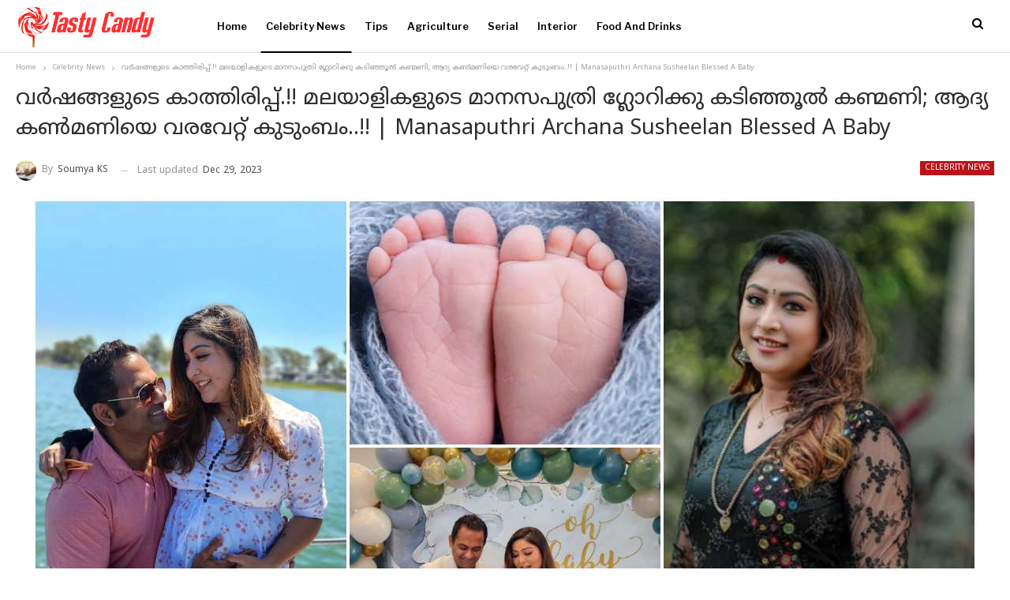

--- FILE ---
content_type: text/html; charset=UTF-8
request_url: https://tastycandy.in/manasaputhri-archana-susheelan-blessed-a-baby/
body_size: 20386
content:
	<!DOCTYPE html>
		<!--[if IE 8]>
	<html class="ie ie8" lang="en-US" prefix="og: https://ogp.me/ns#"> <![endif]-->
	<!--[if IE 9]>
	<html class="ie ie9" lang="en-US" prefix="og: https://ogp.me/ns#"> <![endif]-->
	<!--[if gt IE 9]><!-->
<html lang="en-US" prefix="og: https://ogp.me/ns#"> <!--<![endif]-->
	<head>
				<meta charset="UTF-8">
		<meta http-equiv="X-UA-Compatible" content="IE=edge">
		<meta name="viewport" content="width=device-width, initial-scale=1.0">
		<link rel="pingback" href="https://tastycandy.in/xmlrpc.php"/>

			<style>img:is([sizes="auto" i], [sizes^="auto," i]) { contain-intrinsic-size: 3000px 1500px }</style>
	
<!-- Search Engine Optimization by Rank Math PRO - https://rankmath.com/ -->
<title>വർഷങ്ങളുടെ കാത്തിരിപ്പ്.!! മലയാളികളുടെ മാനസപുത്രി ഗ്ലോറിക്കു കടിഞ്ഞൂൽ കണ്മണി; ആദ്യ കണ്‍മണിയെ വരവേറ്റ് കുടുംബം..!! | Manasaputhri Archana Susheelan Blessed A Baby</title>
<meta name="description" content="വർഷങ്ങളുടെ കാത്തിരിപ്പ്.!! മലയാളികളുടെ മാനസപുത്രി ഗ്ലോറിക്കു കടിഞ്ഞൂൽ കണ്മണി; ആദ്യ കണ്‍മണിയെ വരവേറ്റ് കുടുംബം..!! | Manasaputhri Archana Susheelan Blessed A Baby"/>
<meta name="robots" content="follow, index, max-snippet:-1, max-video-preview:-1, max-image-preview:large"/>
<link rel="canonical" href="https://tastycandy.in/manasaputhri-archana-susheelan-blessed-a-baby/" />
<meta property="og:locale" content="en_US" />
<meta property="og:type" content="article" />
<meta property="og:title" content="വർഷങ്ങളുടെ കാത്തിരിപ്പ്.!! മലയാളികളുടെ മാനസപുത്രി ഗ്ലോറിക്കു കടിഞ്ഞൂൽ കണ്മണി; ആദ്യ കണ്‍മണിയെ വരവേറ്റ് കുടുംബം..!! | Manasaputhri Archana Susheelan Blessed A Baby" />
<meta property="og:description" content="വർഷങ്ങളുടെ കാത്തിരിപ്പ്.!! മലയാളികളുടെ മാനസപുത്രി ഗ്ലോറിക്കു കടിഞ്ഞൂൽ കണ്മണി; ആദ്യ കണ്‍മണിയെ വരവേറ്റ് കുടുംബം..!! | Manasaputhri Archana Susheelan Blessed A Baby" />
<meta property="og:url" content="https://tastycandy.in/manasaputhri-archana-susheelan-blessed-a-baby/" />
<meta property="og:site_name" content="Tasty Candy Malayalam News Portal" />
<meta property="article:tag" content="archana" />
<meta property="article:tag" content="archana susheelan" />
<meta property="article:tag" content="Manasaputhri Archana Susheelan Blessed A Baby" />
<meta property="article:section" content="Celebrity News" />
<meta property="og:updated_time" content="2023-12-29T11:03:14+05:30" />
<meta property="og:image" content="https://tastycandy.in/wp-content/uploads/2023/12/archana-susheelan-baby-2.jpg" />
<meta property="og:image:secure_url" content="https://tastycandy.in/wp-content/uploads/2023/12/archana-susheelan-baby-2.jpg" />
<meta property="og:image:width" content="1200" />
<meta property="og:image:height" content="630" />
<meta property="og:image:alt" content="archana susheelan baby (2)" />
<meta property="og:image:type" content="image/jpeg" />
<meta property="article:published_time" content="2023-12-29T11:03:09+05:30" />
<meta property="article:modified_time" content="2023-12-29T11:03:14+05:30" />
<meta name="twitter:card" content="summary_large_image" />
<meta name="twitter:title" content="വർഷങ്ങളുടെ കാത്തിരിപ്പ്.!! മലയാളികളുടെ മാനസപുത്രി ഗ്ലോറിക്കു കടിഞ്ഞൂൽ കണ്മണി; ആദ്യ കണ്‍മണിയെ വരവേറ്റ് കുടുംബം..!! | Manasaputhri Archana Susheelan Blessed A Baby" />
<meta name="twitter:description" content="വർഷങ്ങളുടെ കാത്തിരിപ്പ്.!! മലയാളികളുടെ മാനസപുത്രി ഗ്ലോറിക്കു കടിഞ്ഞൂൽ കണ്മണി; ആദ്യ കണ്‍മണിയെ വരവേറ്റ് കുടുംബം..!! | Manasaputhri Archana Susheelan Blessed A Baby" />
<meta name="twitter:image" content="https://tastycandy.in/wp-content/uploads/2023/12/archana-susheelan-baby-2.jpg" />
<meta name="twitter:label1" content="Written by" />
<meta name="twitter:data1" content="Soumya KS" />
<meta name="twitter:label2" content="Time to read" />
<meta name="twitter:data2" content="3 minutes" />
<script type="application/ld+json" class="rank-math-schema-pro">{"@context":"https://schema.org","@graph":[{"@type":["Person","Organization"],"@id":"https://tastycandy.in/#person","name":"Tasty Candy"},{"@type":"WebSite","@id":"https://tastycandy.in/#website","url":"https://tastycandy.in","name":"Tasty Candy Malayalam News\u00a0Portal","publisher":{"@id":"https://tastycandy.in/#person"},"inLanguage":"en-US"},{"@type":"ImageObject","@id":"https://tastycandy.in/wp-content/uploads/2023/12/archana-susheelan-baby-2.jpg","url":"https://tastycandy.in/wp-content/uploads/2023/12/archana-susheelan-baby-2.jpg","width":"1200","height":"630","caption":"archana susheelan baby (2)","inLanguage":"en-US"},{"@type":"WebPage","@id":"https://tastycandy.in/manasaputhri-archana-susheelan-blessed-a-baby/#webpage","url":"https://tastycandy.in/manasaputhri-archana-susheelan-blessed-a-baby/","name":"\u0d35\u0d7c\u0d37\u0d19\u0d4d\u0d19\u0d33\u0d41\u0d1f\u0d46 \u0d15\u0d3e\u0d24\u0d4d\u0d24\u0d3f\u0d30\u0d3f\u0d2a\u0d4d\u0d2a\u0d4d.!! \u0d2e\u0d32\u0d2f\u0d3e\u0d33\u0d3f\u0d15\u0d33\u0d41\u0d1f\u0d46 \u0d2e\u0d3e\u0d28\u0d38\u0d2a\u0d41\u0d24\u0d4d\u0d30\u0d3f \u0d17\u0d4d\u0d32\u0d4b\u0d31\u0d3f\u0d15\u0d4d\u0d15\u0d41 \u0d15\u0d1f\u0d3f\u0d1e\u0d4d\u0d1e\u0d42\u0d7d \u0d15\u0d23\u0d4d\u0d2e\u0d23\u0d3f; \u0d06\u0d26\u0d4d\u0d2f \u0d15\u0d23\u0d4d\u200d\u0d2e\u0d23\u0d3f\u0d2f\u0d46 \u0d35\u0d30\u0d35\u0d47\u0d31\u0d4d\u0d31\u0d4d \u0d15\u0d41\u0d1f\u0d41\u0d02\u0d2c\u0d02..!! | Manasaputhri Archana Susheelan Blessed A Baby","datePublished":"2023-12-29T11:03:09+05:30","dateModified":"2023-12-29T11:03:14+05:30","isPartOf":{"@id":"https://tastycandy.in/#website"},"primaryImageOfPage":{"@id":"https://tastycandy.in/wp-content/uploads/2023/12/archana-susheelan-baby-2.jpg"},"inLanguage":"en-US"},{"@type":"Person","@id":"https://tastycandy.in/author/sudha/","name":"Soumya KS","url":"https://tastycandy.in/author/sudha/","image":{"@type":"ImageObject","@id":"https://secure.gravatar.com/avatar/398f6a1c44ce020cd62d38d1f52181f9?s=96&amp;d=mm&amp;r=g","url":"https://secure.gravatar.com/avatar/398f6a1c44ce020cd62d38d1f52181f9?s=96&amp;d=mm&amp;r=g","caption":"Soumya KS","inLanguage":"en-US"}},{"@type":"NewsArticle","headline":"\u0d35\u0d7c\u0d37\u0d19\u0d4d\u0d19\u0d33\u0d41\u0d1f\u0d46 \u0d15\u0d3e\u0d24\u0d4d\u0d24\u0d3f\u0d30\u0d3f\u0d2a\u0d4d\u0d2a\u0d4d.!! \u0d2e\u0d32\u0d2f\u0d3e\u0d33\u0d3f\u0d15\u0d33\u0d41\u0d1f\u0d46 \u0d2e\u0d3e\u0d28\u0d38\u0d2a\u0d41\u0d24\u0d4d\u0d30\u0d3f \u0d17\u0d4d\u0d32\u0d4b\u0d31\u0d3f\u0d15\u0d4d\u0d15\u0d41 \u0d15\u0d1f\u0d3f\u0d1e\u0d4d\u0d1e\u0d42\u0d7d \u0d15\u0d23\u0d4d\u0d2e\u0d23\u0d3f; \u0d06\u0d26\u0d4d\u0d2f \u0d15\u0d23\u0d4d\u200d\u0d2e\u0d23\u0d3f\u0d2f\u0d46 \u0d35\u0d30\u0d35\u0d47\u0d31\u0d4d\u0d31\u0d4d","keywords":"Manasaputhri Archana Susheelan Blessed A Baby","datePublished":"2023-12-29T11:03:09+05:30","dateModified":"2023-12-29T11:03:14+05:30","articleSection":"Celebrity News","author":{"@id":"https://tastycandy.in/author/sudha/","name":"Soumya KS"},"publisher":{"@id":"https://tastycandy.in/#person"},"description":"\u0d35\u0d7c\u0d37\u0d19\u0d4d\u0d19\u0d33\u0d41\u0d1f\u0d46 \u0d15\u0d3e\u0d24\u0d4d\u0d24\u0d3f\u0d30\u0d3f\u0d2a\u0d4d\u0d2a\u0d4d.!! \u0d2e\u0d32\u0d2f\u0d3e\u0d33\u0d3f\u0d15\u0d33\u0d41\u0d1f\u0d46 \u0d2e\u0d3e\u0d28\u0d38\u0d2a\u0d41\u0d24\u0d4d\u0d30\u0d3f \u0d17\u0d4d\u0d32\u0d4b\u0d31\u0d3f\u0d15\u0d4d\u0d15\u0d41 \u0d15\u0d1f\u0d3f\u0d1e\u0d4d\u0d1e\u0d42\u0d7d \u0d15\u0d23\u0d4d\u0d2e\u0d23\u0d3f; \u0d06\u0d26\u0d4d\u0d2f \u0d15\u0d23\u0d4d\u200d\u0d2e\u0d23\u0d3f\u0d2f\u0d46 \u0d35\u0d30\u0d35\u0d47\u0d31\u0d4d\u0d31\u0d4d \u0d15\u0d41\u0d1f\u0d41\u0d02\u0d2c\u0d02..!! | Manasaputhri Archana Susheelan Blessed A Baby","copyrightYear":"2023","copyrightHolder":{"@id":"https://tastycandy.in/#person"},"name":"\u0d35\u0d7c\u0d37\u0d19\u0d4d\u0d19\u0d33\u0d41\u0d1f\u0d46 \u0d15\u0d3e\u0d24\u0d4d\u0d24\u0d3f\u0d30\u0d3f\u0d2a\u0d4d\u0d2a\u0d4d.!! \u0d2e\u0d32\u0d2f\u0d3e\u0d33\u0d3f\u0d15\u0d33\u0d41\u0d1f\u0d46 \u0d2e\u0d3e\u0d28\u0d38\u0d2a\u0d41\u0d24\u0d4d\u0d30\u0d3f \u0d17\u0d4d\u0d32\u0d4b\u0d31\u0d3f\u0d15\u0d4d\u0d15\u0d41 \u0d15\u0d1f\u0d3f\u0d1e\u0d4d\u0d1e\u0d42\u0d7d \u0d15\u0d23\u0d4d\u0d2e\u0d23\u0d3f; \u0d06\u0d26\u0d4d\u0d2f \u0d15\u0d23\u0d4d\u200d\u0d2e\u0d23\u0d3f\u0d2f\u0d46 \u0d35\u0d30\u0d35\u0d47\u0d31\u0d4d\u0d31\u0d4d","@id":"https://tastycandy.in/manasaputhri-archana-susheelan-blessed-a-baby/#richSnippet","isPartOf":{"@id":"https://tastycandy.in/manasaputhri-archana-susheelan-blessed-a-baby/#webpage"},"image":{"@id":"https://tastycandy.in/wp-content/uploads/2023/12/archana-susheelan-baby-2.jpg"},"inLanguage":"en-US","mainEntityOfPage":{"@id":"https://tastycandy.in/manasaputhri-archana-susheelan-blessed-a-baby/#webpage"}}]}</script>
<!-- /Rank Math WordPress SEO plugin -->


<!-- Better Open Graph, Schema.org & Twitter Integration -->
<meta property="og:locale" content="en_us"/>
<meta property="og:site_name" content="Tasty Candy"/>
<meta property="og:url" content="https://tastycandy.in/manasaputhri-archana-susheelan-blessed-a-baby/"/>
<meta property="og:title" content="വർഷങ്ങളുടെ കാത്തിരിപ്പ്.!! മലയാളികളുടെ മാനസപുത്രി ഗ്ലോറിക്കു കടിഞ്ഞൂൽ കണ്മണി; ആദ്യ കണ്‍മണിയെ വരവേറ്റ് കുടുംബം..!! | Manasaputhri Archana Susheelan Blessed A Baby"/>
<meta property="og:image" content="https://tastycandy.in/wp-content/uploads/2023/12/archana-susheelan-baby-2.jpg"/>
<meta property="article:section" content="Celebrity News"/>
<meta property="article:tag" content="Manasaputhri Archana Susheelan Blessed A Baby"/>
<meta property="og:description" content="Manasaputhri Archana Susheelan Blessed A Baby:ടെലിവിഷൻ പ്രേക്ഷകരുടെ ഇഷ്ട നടിയാണ് അർച്ചന സുശീലൻ. ഏഷ്യാനെറ്റിൽ സംപ്രേക്ഷണം ചെയ്ത &#039;എൻ്റെ മാനസപുത്രി&#039; എന്ന സീരിയലിലൂടെ ഗ്ലോറി എന്ന കഥാപാത്രത്തിലൂടെ നെഗറ്റീവ് റോളിലെത്തി മലയാളികളുടെ മനസിൽ ഇടം പിടിക്കുകയും ചെ"/>
<meta property="og:type" content="article"/>
<meta name="twitter:card" content="summary"/>
<meta name="twitter:url" content="https://tastycandy.in/manasaputhri-archana-susheelan-blessed-a-baby/"/>
<meta name="twitter:title" content="വർഷങ്ങളുടെ കാത്തിരിപ്പ്.!! മലയാളികളുടെ മാനസപുത്രി ഗ്ലോറിക്കു കടിഞ്ഞൂൽ കണ്മണി; ആദ്യ കണ്‍മണിയെ വരവേറ്റ് കുടുംബം..!! | Manasaputhri Archana Susheelan Blessed A Baby"/>
<meta name="twitter:description" content="Manasaputhri Archana Susheelan Blessed A Baby:ടെലിവിഷൻ പ്രേക്ഷകരുടെ ഇഷ്ട നടിയാണ് അർച്ചന സുശീലൻ. ഏഷ്യാനെറ്റിൽ സംപ്രേക്ഷണം ചെയ്ത &#039;എൻ്റെ മാനസപുത്രി&#039; എന്ന സീരിയലിലൂടെ ഗ്ലോറി എന്ന കഥാപാത്രത്തിലൂടെ നെഗറ്റീവ് റോളിലെത്തി മലയാളികളുടെ മനസിൽ ഇടം പിടിക്കുകയും ചെ"/>
<meta name="twitter:image" content="https://tastycandy.in/wp-content/uploads/2023/12/archana-susheelan-baby-2.jpg"/>
<!-- / Better Open Graph, Schema.org & Twitter Integration. -->
<link rel='dns-prefetch' href='//fonts.googleapis.com' />
<link rel="alternate" type="application/rss+xml" title="Tasty Candy &raquo; Feed" href="https://tastycandy.in/feed/" />
<link rel="alternate" type="application/rss+xml" title="Tasty Candy &raquo; Comments Feed" href="https://tastycandy.in/comments/feed/" />
<link rel="alternate" type="application/rss+xml" title="Tasty Candy &raquo; വർഷങ്ങളുടെ കാത്തിരിപ്പ്.!! മലയാളികളുടെ മാനസപുത്രി ഗ്ലോറിക്കു കടിഞ്ഞൂൽ കണ്മണി; ആദ്യ കണ്‍മണിയെ വരവേറ്റ് കുടുംബം..!! | Manasaputhri Archana Susheelan Blessed A Baby Comments Feed" href="https://tastycandy.in/manasaputhri-archana-susheelan-blessed-a-baby/feed/" />
<link rel="alternate" type="application/rss+xml" title="Tasty Candy &raquo; Stories Feed" href="https://tastycandy.in/web-stories/feed/"><script type="text/javascript">
/* <![CDATA[ */
window._wpemojiSettings = {"baseUrl":"https:\/\/s.w.org\/images\/core\/emoji\/15.0.3\/72x72\/","ext":".png","svgUrl":"https:\/\/s.w.org\/images\/core\/emoji\/15.0.3\/svg\/","svgExt":".svg","source":{"concatemoji":"https:\/\/tastycandy.in\/wp-includes\/js\/wp-emoji-release.min.js?ver=3cec95b901c873d49e5a04317aeb63ba"}};
/*! This file is auto-generated */
!function(i,n){var o,s,e;function c(e){try{var t={supportTests:e,timestamp:(new Date).valueOf()};sessionStorage.setItem(o,JSON.stringify(t))}catch(e){}}function p(e,t,n){e.clearRect(0,0,e.canvas.width,e.canvas.height),e.fillText(t,0,0);var t=new Uint32Array(e.getImageData(0,0,e.canvas.width,e.canvas.height).data),r=(e.clearRect(0,0,e.canvas.width,e.canvas.height),e.fillText(n,0,0),new Uint32Array(e.getImageData(0,0,e.canvas.width,e.canvas.height).data));return t.every(function(e,t){return e===r[t]})}function u(e,t,n){switch(t){case"flag":return n(e,"\ud83c\udff3\ufe0f\u200d\u26a7\ufe0f","\ud83c\udff3\ufe0f\u200b\u26a7\ufe0f")?!1:!n(e,"\ud83c\uddfa\ud83c\uddf3","\ud83c\uddfa\u200b\ud83c\uddf3")&&!n(e,"\ud83c\udff4\udb40\udc67\udb40\udc62\udb40\udc65\udb40\udc6e\udb40\udc67\udb40\udc7f","\ud83c\udff4\u200b\udb40\udc67\u200b\udb40\udc62\u200b\udb40\udc65\u200b\udb40\udc6e\u200b\udb40\udc67\u200b\udb40\udc7f");case"emoji":return!n(e,"\ud83d\udc26\u200d\u2b1b","\ud83d\udc26\u200b\u2b1b")}return!1}function f(e,t,n){var r="undefined"!=typeof WorkerGlobalScope&&self instanceof WorkerGlobalScope?new OffscreenCanvas(300,150):i.createElement("canvas"),a=r.getContext("2d",{willReadFrequently:!0}),o=(a.textBaseline="top",a.font="600 32px Arial",{});return e.forEach(function(e){o[e]=t(a,e,n)}),o}function t(e){var t=i.createElement("script");t.src=e,t.defer=!0,i.head.appendChild(t)}"undefined"!=typeof Promise&&(o="wpEmojiSettingsSupports",s=["flag","emoji"],n.supports={everything:!0,everythingExceptFlag:!0},e=new Promise(function(e){i.addEventListener("DOMContentLoaded",e,{once:!0})}),new Promise(function(t){var n=function(){try{var e=JSON.parse(sessionStorage.getItem(o));if("object"==typeof e&&"number"==typeof e.timestamp&&(new Date).valueOf()<e.timestamp+604800&&"object"==typeof e.supportTests)return e.supportTests}catch(e){}return null}();if(!n){if("undefined"!=typeof Worker&&"undefined"!=typeof OffscreenCanvas&&"undefined"!=typeof URL&&URL.createObjectURL&&"undefined"!=typeof Blob)try{var e="postMessage("+f.toString()+"("+[JSON.stringify(s),u.toString(),p.toString()].join(",")+"));",r=new Blob([e],{type:"text/javascript"}),a=new Worker(URL.createObjectURL(r),{name:"wpTestEmojiSupports"});return void(a.onmessage=function(e){c(n=e.data),a.terminate(),t(n)})}catch(e){}c(n=f(s,u,p))}t(n)}).then(function(e){for(var t in e)n.supports[t]=e[t],n.supports.everything=n.supports.everything&&n.supports[t],"flag"!==t&&(n.supports.everythingExceptFlag=n.supports.everythingExceptFlag&&n.supports[t]);n.supports.everythingExceptFlag=n.supports.everythingExceptFlag&&!n.supports.flag,n.DOMReady=!1,n.readyCallback=function(){n.DOMReady=!0}}).then(function(){return e}).then(function(){var e;n.supports.everything||(n.readyCallback(),(e=n.source||{}).concatemoji?t(e.concatemoji):e.wpemoji&&e.twemoji&&(t(e.twemoji),t(e.wpemoji)))}))}((window,document),window._wpemojiSettings);
/* ]]> */
</script>
<style id='wp-emoji-styles-inline-css' type='text/css'>

	img.wp-smiley, img.emoji {
		display: inline !important;
		border: none !important;
		box-shadow: none !important;
		height: 1em !important;
		width: 1em !important;
		margin: 0 0.07em !important;
		vertical-align: -0.1em !important;
		background: none !important;
		padding: 0 !important;
	}
</style>
<link rel='stylesheet' id='wp-block-library-css' href='https://tastycandy.in/wp-includes/css/dist/block-library/style.min.css?ver=3cec95b901c873d49e5a04317aeb63ba' type='text/css' media='all' />
<style id='classic-theme-styles-inline-css' type='text/css'>
/*! This file is auto-generated */
.wp-block-button__link{color:#fff;background-color:#32373c;border-radius:9999px;box-shadow:none;text-decoration:none;padding:calc(.667em + 2px) calc(1.333em + 2px);font-size:1.125em}.wp-block-file__button{background:#32373c;color:#fff;text-decoration:none}
</style>
<style id='global-styles-inline-css' type='text/css'>
:root{--wp--preset--aspect-ratio--square: 1;--wp--preset--aspect-ratio--4-3: 4/3;--wp--preset--aspect-ratio--3-4: 3/4;--wp--preset--aspect-ratio--3-2: 3/2;--wp--preset--aspect-ratio--2-3: 2/3;--wp--preset--aspect-ratio--16-9: 16/9;--wp--preset--aspect-ratio--9-16: 9/16;--wp--preset--color--black: #000000;--wp--preset--color--cyan-bluish-gray: #abb8c3;--wp--preset--color--white: #ffffff;--wp--preset--color--pale-pink: #f78da7;--wp--preset--color--vivid-red: #cf2e2e;--wp--preset--color--luminous-vivid-orange: #ff6900;--wp--preset--color--luminous-vivid-amber: #fcb900;--wp--preset--color--light-green-cyan: #7bdcb5;--wp--preset--color--vivid-green-cyan: #00d084;--wp--preset--color--pale-cyan-blue: #8ed1fc;--wp--preset--color--vivid-cyan-blue: #0693e3;--wp--preset--color--vivid-purple: #9b51e0;--wp--preset--gradient--vivid-cyan-blue-to-vivid-purple: linear-gradient(135deg,rgba(6,147,227,1) 0%,rgb(155,81,224) 100%);--wp--preset--gradient--light-green-cyan-to-vivid-green-cyan: linear-gradient(135deg,rgb(122,220,180) 0%,rgb(0,208,130) 100%);--wp--preset--gradient--luminous-vivid-amber-to-luminous-vivid-orange: linear-gradient(135deg,rgba(252,185,0,1) 0%,rgba(255,105,0,1) 100%);--wp--preset--gradient--luminous-vivid-orange-to-vivid-red: linear-gradient(135deg,rgba(255,105,0,1) 0%,rgb(207,46,46) 100%);--wp--preset--gradient--very-light-gray-to-cyan-bluish-gray: linear-gradient(135deg,rgb(238,238,238) 0%,rgb(169,184,195) 100%);--wp--preset--gradient--cool-to-warm-spectrum: linear-gradient(135deg,rgb(74,234,220) 0%,rgb(151,120,209) 20%,rgb(207,42,186) 40%,rgb(238,44,130) 60%,rgb(251,105,98) 80%,rgb(254,248,76) 100%);--wp--preset--gradient--blush-light-purple: linear-gradient(135deg,rgb(255,206,236) 0%,rgb(152,150,240) 100%);--wp--preset--gradient--blush-bordeaux: linear-gradient(135deg,rgb(254,205,165) 0%,rgb(254,45,45) 50%,rgb(107,0,62) 100%);--wp--preset--gradient--luminous-dusk: linear-gradient(135deg,rgb(255,203,112) 0%,rgb(199,81,192) 50%,rgb(65,88,208) 100%);--wp--preset--gradient--pale-ocean: linear-gradient(135deg,rgb(255,245,203) 0%,rgb(182,227,212) 50%,rgb(51,167,181) 100%);--wp--preset--gradient--electric-grass: linear-gradient(135deg,rgb(202,248,128) 0%,rgb(113,206,126) 100%);--wp--preset--gradient--midnight: linear-gradient(135deg,rgb(2,3,129) 0%,rgb(40,116,252) 100%);--wp--preset--font-size--small: 13px;--wp--preset--font-size--medium: 20px;--wp--preset--font-size--large: 36px;--wp--preset--font-size--x-large: 42px;--wp--preset--spacing--20: 0.44rem;--wp--preset--spacing--30: 0.67rem;--wp--preset--spacing--40: 1rem;--wp--preset--spacing--50: 1.5rem;--wp--preset--spacing--60: 2.25rem;--wp--preset--spacing--70: 3.38rem;--wp--preset--spacing--80: 5.06rem;--wp--preset--shadow--natural: 6px 6px 9px rgba(0, 0, 0, 0.2);--wp--preset--shadow--deep: 12px 12px 50px rgba(0, 0, 0, 0.4);--wp--preset--shadow--sharp: 6px 6px 0px rgba(0, 0, 0, 0.2);--wp--preset--shadow--outlined: 6px 6px 0px -3px rgba(255, 255, 255, 1), 6px 6px rgba(0, 0, 0, 1);--wp--preset--shadow--crisp: 6px 6px 0px rgba(0, 0, 0, 1);}:where(.is-layout-flex){gap: 0.5em;}:where(.is-layout-grid){gap: 0.5em;}body .is-layout-flex{display: flex;}.is-layout-flex{flex-wrap: wrap;align-items: center;}.is-layout-flex > :is(*, div){margin: 0;}body .is-layout-grid{display: grid;}.is-layout-grid > :is(*, div){margin: 0;}:where(.wp-block-columns.is-layout-flex){gap: 2em;}:where(.wp-block-columns.is-layout-grid){gap: 2em;}:where(.wp-block-post-template.is-layout-flex){gap: 1.25em;}:where(.wp-block-post-template.is-layout-grid){gap: 1.25em;}.has-black-color{color: var(--wp--preset--color--black) !important;}.has-cyan-bluish-gray-color{color: var(--wp--preset--color--cyan-bluish-gray) !important;}.has-white-color{color: var(--wp--preset--color--white) !important;}.has-pale-pink-color{color: var(--wp--preset--color--pale-pink) !important;}.has-vivid-red-color{color: var(--wp--preset--color--vivid-red) !important;}.has-luminous-vivid-orange-color{color: var(--wp--preset--color--luminous-vivid-orange) !important;}.has-luminous-vivid-amber-color{color: var(--wp--preset--color--luminous-vivid-amber) !important;}.has-light-green-cyan-color{color: var(--wp--preset--color--light-green-cyan) !important;}.has-vivid-green-cyan-color{color: var(--wp--preset--color--vivid-green-cyan) !important;}.has-pale-cyan-blue-color{color: var(--wp--preset--color--pale-cyan-blue) !important;}.has-vivid-cyan-blue-color{color: var(--wp--preset--color--vivid-cyan-blue) !important;}.has-vivid-purple-color{color: var(--wp--preset--color--vivid-purple) !important;}.has-black-background-color{background-color: var(--wp--preset--color--black) !important;}.has-cyan-bluish-gray-background-color{background-color: var(--wp--preset--color--cyan-bluish-gray) !important;}.has-white-background-color{background-color: var(--wp--preset--color--white) !important;}.has-pale-pink-background-color{background-color: var(--wp--preset--color--pale-pink) !important;}.has-vivid-red-background-color{background-color: var(--wp--preset--color--vivid-red) !important;}.has-luminous-vivid-orange-background-color{background-color: var(--wp--preset--color--luminous-vivid-orange) !important;}.has-luminous-vivid-amber-background-color{background-color: var(--wp--preset--color--luminous-vivid-amber) !important;}.has-light-green-cyan-background-color{background-color: var(--wp--preset--color--light-green-cyan) !important;}.has-vivid-green-cyan-background-color{background-color: var(--wp--preset--color--vivid-green-cyan) !important;}.has-pale-cyan-blue-background-color{background-color: var(--wp--preset--color--pale-cyan-blue) !important;}.has-vivid-cyan-blue-background-color{background-color: var(--wp--preset--color--vivid-cyan-blue) !important;}.has-vivid-purple-background-color{background-color: var(--wp--preset--color--vivid-purple) !important;}.has-black-border-color{border-color: var(--wp--preset--color--black) !important;}.has-cyan-bluish-gray-border-color{border-color: var(--wp--preset--color--cyan-bluish-gray) !important;}.has-white-border-color{border-color: var(--wp--preset--color--white) !important;}.has-pale-pink-border-color{border-color: var(--wp--preset--color--pale-pink) !important;}.has-vivid-red-border-color{border-color: var(--wp--preset--color--vivid-red) !important;}.has-luminous-vivid-orange-border-color{border-color: var(--wp--preset--color--luminous-vivid-orange) !important;}.has-luminous-vivid-amber-border-color{border-color: var(--wp--preset--color--luminous-vivid-amber) !important;}.has-light-green-cyan-border-color{border-color: var(--wp--preset--color--light-green-cyan) !important;}.has-vivid-green-cyan-border-color{border-color: var(--wp--preset--color--vivid-green-cyan) !important;}.has-pale-cyan-blue-border-color{border-color: var(--wp--preset--color--pale-cyan-blue) !important;}.has-vivid-cyan-blue-border-color{border-color: var(--wp--preset--color--vivid-cyan-blue) !important;}.has-vivid-purple-border-color{border-color: var(--wp--preset--color--vivid-purple) !important;}.has-vivid-cyan-blue-to-vivid-purple-gradient-background{background: var(--wp--preset--gradient--vivid-cyan-blue-to-vivid-purple) !important;}.has-light-green-cyan-to-vivid-green-cyan-gradient-background{background: var(--wp--preset--gradient--light-green-cyan-to-vivid-green-cyan) !important;}.has-luminous-vivid-amber-to-luminous-vivid-orange-gradient-background{background: var(--wp--preset--gradient--luminous-vivid-amber-to-luminous-vivid-orange) !important;}.has-luminous-vivid-orange-to-vivid-red-gradient-background{background: var(--wp--preset--gradient--luminous-vivid-orange-to-vivid-red) !important;}.has-very-light-gray-to-cyan-bluish-gray-gradient-background{background: var(--wp--preset--gradient--very-light-gray-to-cyan-bluish-gray) !important;}.has-cool-to-warm-spectrum-gradient-background{background: var(--wp--preset--gradient--cool-to-warm-spectrum) !important;}.has-blush-light-purple-gradient-background{background: var(--wp--preset--gradient--blush-light-purple) !important;}.has-blush-bordeaux-gradient-background{background: var(--wp--preset--gradient--blush-bordeaux) !important;}.has-luminous-dusk-gradient-background{background: var(--wp--preset--gradient--luminous-dusk) !important;}.has-pale-ocean-gradient-background{background: var(--wp--preset--gradient--pale-ocean) !important;}.has-electric-grass-gradient-background{background: var(--wp--preset--gradient--electric-grass) !important;}.has-midnight-gradient-background{background: var(--wp--preset--gradient--midnight) !important;}.has-small-font-size{font-size: var(--wp--preset--font-size--small) !important;}.has-medium-font-size{font-size: var(--wp--preset--font-size--medium) !important;}.has-large-font-size{font-size: var(--wp--preset--font-size--large) !important;}.has-x-large-font-size{font-size: var(--wp--preset--font-size--x-large) !important;}
:where(.wp-block-post-template.is-layout-flex){gap: 1.25em;}:where(.wp-block-post-template.is-layout-grid){gap: 1.25em;}
:where(.wp-block-columns.is-layout-flex){gap: 2em;}:where(.wp-block-columns.is-layout-grid){gap: 2em;}
:root :where(.wp-block-pullquote){font-size: 1.5em;line-height: 1.6;}
</style>
<link rel='stylesheet' id='gn-frontend-gnfollow-style-css' href='https://tastycandy.in/wp-content/plugins/gn-publisher/assets/css/gn-frontend-gnfollow.min.css?ver=1.5.25' type='text/css' media='all' />
<link rel='stylesheet' id='kk-star-ratings-css' href='https://tastycandy.in/wp-content/plugins/kk-star-ratings/src/core/public/css/kk-star-ratings.min.css?ver=5.4.10.3' type='text/css' media='all' />
<link rel='stylesheet' id='dashicons-css' href='https://tastycandy.in/wp-includes/css/dashicons.min.css?ver=3cec95b901c873d49e5a04317aeb63ba' type='text/css' media='all' />
<link rel='stylesheet' id='better-framework-main-fonts-css' href='https://fonts.googleapis.com/css?family=Libre+Baskerville:400,700%7CLibre+Franklin:600,400&#038;display=swap' type='text/css' media='all' />
<link rel='stylesheet' id='better-framework-font-1-css' href='//fonts.googleapis.com/earlyaccess/notosansmalayalam.css' type='text/css' media='all' />
<script type="text/javascript" src="https://tastycandy.in/wp-includes/js/jquery/jquery.min.js?ver=3.7.1" id="jquery-core-js"></script>
<script type="text/javascript" src="https://tastycandy.in/wp-includes/js/jquery/jquery-migrate.min.js?ver=3.4.1" id="jquery-migrate-js"></script>
<!--[if lt IE 9]>
<script type="text/javascript" src="https://tastycandy.in/wp-content/themes/publisher/includes/libs/better-framework/assets/js/html5shiv.min.js?ver=3.15.0" id="bf-html5shiv-js"></script>
<![endif]-->
<!--[if lt IE 9]>
<script type="text/javascript" src="https://tastycandy.in/wp-content/themes/publisher/includes/libs/better-framework/assets/js/respond.min.js?ver=3.15.0" id="bf-respond-js"></script>
<![endif]-->
<link rel="https://api.w.org/" href="https://tastycandy.in/wp-json/" /><link rel="alternate" title="JSON" type="application/json" href="https://tastycandy.in/wp-json/wp/v2/posts/20240" /><link rel="EditURI" type="application/rsd+xml" title="RSD" href="https://tastycandy.in/xmlrpc.php?rsd" />
<link rel="alternate" title="oEmbed (JSON)" type="application/json+oembed" href="https://tastycandy.in/wp-json/oembed/1.0/embed?url=https%3A%2F%2Ftastycandy.in%2Fmanasaputhri-archana-susheelan-blessed-a-baby%2F" />
<link rel="alternate" title="oEmbed (XML)" type="text/xml+oembed" href="https://tastycandy.in/wp-json/oembed/1.0/embed?url=https%3A%2F%2Ftastycandy.in%2Fmanasaputhri-archana-susheelan-blessed-a-baby%2F&#038;format=xml" />
			<link rel="amphtml" href="https://tastycandy.in/manasaputhri-archana-susheelan-blessed-a-baby/amp/"/>
			<!-- start Simple Custom CSS and JS -->
<script async src="https://securepubads.g.doubleclick.net/tag/js/gpt.js"></script>
<script>
  window.googletag = window.googletag || {cmd: []};
  googletag.cmd.push(function() {
    googletag.defineSlot('/21700428438/tastycandy.in_25.11.23_response_1', [[320, 100], [300, 250], 'fluid', [428, 60], [750, 200], [728, 90], [750, 300], [320, 50], [336, 280], [970, 90], [1, 1], [640, 300], [300, 200], [980, 120], [300, 100], [750, 100]], 'div-gpt-ad-1743188484867-0').addService(googletag.pubads());
    googletag.pubads().enableSingleRequest();
    googletag.enableServices();
  });
</script><!-- end Simple Custom CSS and JS -->
<script async src="https://pagead2.googlesyndication.com/pagead/js/adsbygoogle.js?client=ca-pub-9619595378565968"
     crossorigin="anonymous"></script><script type="application/ld+json">{
    "@context": "https://schema.org/",
    "@type": "CreativeWorkSeries",
    "name": "വർഷങ്ങളുടെ കാത്തിരിപ്പ്.!! മലയാളികളുടെ മാനസപുത്രി ഗ്ലോറിക്കു കടിഞ്ഞൂൽ കണ്മണി; ആദ്യ കണ്‍മണിയെ വരവേറ്റ് കുടുംബം..!! | Manasaputhri Archana Susheelan Blessed A Baby",
    "aggregateRating": {
        "@type": "AggregateRating",
        "ratingValue": "4",
        "bestRating": "5",
        "ratingCount": "1"
    }
}</script><!-- Schema optimized by Schema Pro --><script type="application/ld+json">{"@context":"https://schema.org","@type":"NewsArticle","mainEntityOfPage":{"@type":"WebPage","@id":"https://tastycandy.in/manasaputhri-archana-susheelan-blessed-a-baby/"},"headline":"വർഷങ്ങളുടെ കാത്തിരിപ്പ്.!! മലയാളികളുടെ മാനസപുത്രി ഗ്ലോറിക്കു കടിഞ്ഞൂൽ കണ്മണി; ആദ്യ കണ്‍മണിയെ വരവേറ്റ് കുടുംബം..!! | Manasaputhri Archana Susheelan Blessed A Baby","image":{"@type":"ImageObject","url":"https://tastycandy.in/wp-content/uploads/2023/12/archana-susheelan-baby-2.jpg","width":1200,"height":630},"datePublished":"2023-12-29T11:03:09","dateModified":"2023-12-29T11:03:14","author":{"@type":"Person","name":"Soumya","url":"https://tastycandy.in/author/soumya-ks/"},"publisher":{"@type":"Organization","name":"Soumya KS","logo":{"@type":"ImageObject","url":"https://tastycandy.in/wp-content/uploads/2023/12/archana-susheelan-baby-2-114x60.jpg"}},"description":null}</script><!-- / Schema optimized by Schema Pro --><!-- sitelink-search-box Schema optimized by Schema Pro --><script type="application/ld+json">{"@context":"https:\/\/schema.org","@type":"WebSite","name":"Tasty Candy","url":"https:\/\/tastycandy.in","potentialAction":[{"@type":"SearchAction","target":"https:\/\/tastycandy.in\/?s={search_term_string}","query-input":"required name=search_term_string"}]}</script><!-- / sitelink-search-box Schema optimized by Schema Pro --><!-- breadcrumb Schema optimized by Schema Pro --><script type="application/ld+json">{"@context":"https:\/\/schema.org","@type":"BreadcrumbList","itemListElement":[{"@type":"ListItem","position":1,"item":{"@id":"https:\/\/tastycandy.in\/","name":"Home"}},{"@type":"ListItem","position":2,"item":{"@id":"https:\/\/tastycandy.in\/manasaputhri-archana-susheelan-blessed-a-baby\/","name":"\u0d35\u0d7c\u0d37\u0d19\u0d4d\u0d19\u0d33\u0d41\u0d1f\u0d46 \u0d15\u0d3e\u0d24\u0d4d\u0d24\u0d3f\u0d30\u0d3f\u0d2a\u0d4d\u0d2a\u0d4d.!! \u0d2e\u0d32\u0d2f\u0d3e\u0d33\u0d3f\u0d15\u0d33\u0d41\u0d1f\u0d46 \u0d2e\u0d3e\u0d28\u0d38\u0d2a\u0d41\u0d24\u0d4d\u0d30\u0d3f \u0d17\u0d4d\u0d32\u0d4b\u0d31\u0d3f\u0d15\u0d4d\u0d15\u0d41 \u0d15\u0d1f\u0d3f\u0d1e\u0d4d\u0d1e\u0d42\u0d7d \u0d15\u0d23\u0d4d\u0d2e\u0d23\u0d3f; \u0d06\u0d26\u0d4d\u0d2f \u0d15\u0d23\u0d4d\u200d\u0d2e\u0d23\u0d3f\u0d2f\u0d46 \u0d35\u0d30\u0d35\u0d47\u0d31\u0d4d\u0d31\u0d4d \u0d15\u0d41\u0d1f\u0d41\u0d02\u0d2c\u0d02..!! | Manasaputhri Archana Susheelan Blessed A Baby"}}]}</script><!-- / breadcrumb Schema optimized by Schema Pro --><script type="text/javascript">
  window._taboola = window._taboola || [];
  _taboola.push({article:'auto'});
  !function (e, f, u, i) {
    if (!document.getElementById(i)){
      e.async = 1;
      e.src = u;
      e.id = i;
      f.parentNode.insertBefore(e, f);
    }
  }(document.createElement('script'),
  document.getElementsByTagName('script')[0],
  '//cdn.taboola.com/libtrc/tastyrecipesnew-network/loader.js',
  'tb_loader_script');
  if(window.performance && typeof window.performance.mark == 'function')
    {window.performance.mark('tbl_ic');}
</script> 			<link rel="shortcut icon" href="https://tastycandy.in/wp-content/uploads/2023/09/tasty-cand-fav.png">			<link rel="apple-touch-icon" href="https://tastycandy.in/wp-content/uploads/2023/09/tasty-cand-fav.png">			<link rel="apple-touch-icon" sizes="114x114" href="https://tastycandy.in/wp-content/uploads/2023/09/tasty-cand-fav.png">			<link rel="apple-touch-icon" sizes="72x72" href="https://tastycandy.in/wp-content/uploads/2023/09/tasty-cand-fav.png">			<link rel="apple-touch-icon" sizes="144x144" href="https://tastycandy.in/wp-content/uploads/2023/09/tasty-cand-fav.png"><script type="application/ld+json">{
    "@context": "http://schema.org/",
    "@type": "Organization",
    "@id": "#organization",
    "logo": {
        "@type": "ImageObject",
        "url": "https://tastycandy.in/wp-content/uploads/2023/09/tasty-cand.png"
    },
    "url": "https://tastycandy.in/",
    "name": "Tasty Candy",
    "description": "Malayalam News &amp; Recipes Film Entertainment Serial Bigboss | \u0d2e\u0d32\u0d2f\u0d3e\u0d33\u0d02 \u0d28\u0d4d\u0d2f\u0d42\u0d38\u0d4d"
}</script>
<script type="application/ld+json">{
    "@context": "http://schema.org/",
    "@type": "WebSite",
    "name": "Tasty Candy",
    "alternateName": "Malayalam News &amp; Recipes Film Entertainment Serial Bigboss | \u0d2e\u0d32\u0d2f\u0d3e\u0d33\u0d02 \u0d28\u0d4d\u0d2f\u0d42\u0d38\u0d4d",
    "url": "https://tastycandy.in/"
}</script>
<script type="application/ld+json">{
    "@context": "http://schema.org/",
    "@type": "NewsArticle",
    "headline": "\u0d35\u0d7c\u0d37\u0d19\u0d4d\u0d19\u0d33\u0d41\u0d1f\u0d46 \u0d15\u0d3e\u0d24\u0d4d\u0d24\u0d3f\u0d30\u0d3f\u0d2a\u0d4d\u0d2a\u0d4d.!! \u0d2e\u0d32\u0d2f\u0d3e\u0d33\u0d3f\u0d15\u0d33\u0d41\u0d1f\u0d46 \u0d2e\u0d3e\u0d28\u0d38\u0d2a\u0d41\u0d24\u0d4d\u0d30\u0d3f \u0d17\u0d4d\u0d32\u0d4b\u0d31\u0d3f\u0d15\u0d4d\u0d15\u0d41 \u0d15\u0d1f\u0d3f\u0d1e\u0d4d\u0d1e\u0d42\u0d7d \u0d15\u0d23\u0d4d\u0d2e\u0d23\u0d3f; \u0d06\u0d26\u0d4d\u0d2f \u0d15\u0d23\u0d4d\u200d\u0d2e\u0d23\u0d3f\u0d2f\u0d46 \u0d35\u0d30\u0d35\u0d47\u0d31\u0d4d\u0d31\u0d4d \u0d15\u0d41\u0d1f\u0d41\u0d02\u0d2c\u0d02..!! | Manasaputhri Archana Susheelan Blessed A Baby",
    "description": "Manasaputhri Archana Susheelan Blessed A Baby:\u0d1f\u0d46\u0d32\u0d3f\u0d35\u0d3f\u0d37\u0d7b \u0d2a\u0d4d\u0d30\u0d47\u0d15\u0d4d\u0d37\u0d15\u0d30\u0d41\u0d1f\u0d46 \u0d07\u0d37\u0d4d\u0d1f \u0d28\u0d1f\u0d3f\u0d2f\u0d3e\u0d23\u0d4d \u0d05\u0d7c\u0d1a\u0d4d\u0d1a\u0d28 \u0d38\u0d41\u0d36\u0d40\u0d32\u0d7b. \u0d0f\u0d37\u0d4d\u0d2f\u0d3e\u0d28\u0d46\u0d31\u0d4d\u0d31\u0d3f\u0d7d \u0d38\u0d02\u0d2a\u0d4d\u0d30\u0d47\u0d15\u0d4d\u0d37\u0d23\u0d02 \u0d1a\u0d46\u0d2f\u0d4d\u0d24 '\u0d0e\u0d7b\u0d4d\u0d31\u0d46 \u0d2e\u0d3e\u0d28\u0d38\u0d2a\u0d41\u0d24\u0d4d\u0d30\u0d3f' \u0d0e\u0d28\u0d4d\u0d28 \u0d38\u0d40\u0d30\u0d3f\u0d2f\u0d32\u0d3f\u0d32\u0d42\u0d1f\u0d46 \u0d17\u0d4d\u0d32\u0d4b\u0d31\u0d3f \u0d0e\u0d28\u0d4d\u0d28 \u0d15\u0d25\u0d3e\u0d2a\u0d3e\u0d24\u0d4d\u0d30\u0d24\u0d4d\u0d24\u0d3f\u0d32\u0d42\u0d1f\u0d46 \u0d28\u0d46\u0d17\u0d31\u0d4d\u0d31\u0d40\u0d35\u0d4d \u0d31\u0d4b\u0d33\u0d3f\u0d32\u0d46\u0d24\u0d4d\u0d24\u0d3f \u0d2e\u0d32\u0d2f\u0d3e\u0d33\u0d3f\u0d15\u0d33\u0d41\u0d1f\u0d46 \u0d2e\u0d28\u0d38\u0d3f\u0d7d \u0d07\u0d1f\u0d02 \u0d2a\u0d3f\u0d1f\u0d3f\u0d15\u0d4d\u0d15\u0d41\u0d15\u0d2f\u0d41\u0d02 \u0d1a\u0d46",
    "datePublished": "2023-12-29",
    "dateModified": "2023-12-29",
    "author": {
        "@type": "Person",
        "@id": "#person-SoumyaKS",
        "name": "Soumya KS"
    },
    "image": "https://tastycandy.in/wp-content/uploads/2023/12/archana-susheelan-baby-2.jpg",
    "interactionStatistic": [
        {
            "@type": "InteractionCounter",
            "interactionType": "http://schema.org/CommentAction",
            "userInteractionCount": "0"
        }
    ],
    "publisher": {
        "@id": "#organization"
    },
    "mainEntityOfPage": "https://tastycandy.in/manasaputhri-archana-susheelan-blessed-a-baby/"
}</script>
<link rel='stylesheet' id='bf-minifed-css-1' href='https://tastycandy.in/wp-content/bs-booster-cache/69104a8ce59ac5abd57cca502f4e1898.css' type='text/css' media='all' />
<link rel='stylesheet' id='7.11.0-1765184568' href='https://tastycandy.in/wp-content/bs-booster-cache/6d151b0f2eac17da59de59d1e475e069.css' type='text/css' media='all' />
			<style id="wpsp-style-frontend"></style>
				</head>

<body data-rsssl=1 class="post-template-default single single-post postid-20240 single-format-standard wp-schema-pro-2.10.5 bs-theme bs-publisher bs-publisher-newspaper active-light-box ltr close-rh page-layout-1-col page-layout-no-sidebar full-width main-menu-full-width single-prim-cat-23 single-cat-23  bs-ll-d" dir="ltr">
<script async src="https://pagead2.googlesyndication.com/pagead/js/adsbygoogle.js?client=ca-pub-9619595378565968"
     crossorigin="anonymous"></script><div class="emoisugd emoisugd-before-header emoisugd-pubadban emoisugd-show-desktop emoisugd-show-tablet-portrait emoisugd-show-tablet-landscape emoisugd-show-phone emoisugd-loc-header_before emoisugd-align-center emoisugd-column-1 emoisugd-clearfix no-bg-box-model"><div id="emoisugd-8946-2014958933" class="emoisugd-container emoisugd-type-custom_code " itemscope="" itemtype="https://schema.org/WPAdBlock" data-adid="8946" data-type="custom_code"><script async src="https://pagead2.googlesyndication.com/pagead/js/adsbygoogle.js?client=ca-pub-9619595378565968"
     crossorigin="anonymous"></script></div></div>		<div class="main-wrap content-main-wrap">
			<header id="header" class="site-header header-style-8 full-width" itemscope="itemscope" itemtype="https://schema.org/WPHeader">
				<div class="content-wrap">
			<div class="container">
				<div class="header-inner clearfix">
					<div id="site-branding" class="site-branding">
	<p  id="site-title" class="logo h1 img-logo">
	<a href="https://tastycandy.in/" itemprop="url" rel="home">
					<img id="site-logo" src="https://tastycandy.in/wp-content/uploads/2023/09/tasty-cand.png"
			     alt="Tasty Candy"  data-bsrjs="https://tastycandy.in/wp-content/uploads/2023/09/tasty-cand.png"  />

			<span class="site-title">Tasty Candy - Malayalam News &amp; Recipes Film Entertainment Serial Bigboss | മലയാളം ന്യൂസ്</span>
				</a>
</p>
</div><!-- .site-branding -->
<nav id="menu-main" class="menu main-menu-container  show-search-item menu-actions-btn-width-1" role="navigation" itemscope="itemscope" itemtype="https://schema.org/SiteNavigationElement">
			<div class="menu-action-buttons width-1">
							<div class="search-container close">
					<span class="search-handler"><i class="fa fa-search"></i></span>

					<div class="search-box clearfix">
						<form role="search" method="get" class="search-form clearfix" action="https://tastycandy.in">
	<input type="search" class="search-field"
	       placeholder="Search..."
	       value="" name="s"
	       title="Search for:"
	       autocomplete="off">
	<input type="submit" class="search-submit" value="Search">
</form><!-- .search-form -->
					</div>
				</div>
						</div>
			<ul id="main-navigation" class="main-menu menu bsm-pure clearfix">
		<li id="menu-item-1209" class="menu-item menu-item-type-custom menu-item-object-custom menu-item-home better-anim-fade menu-item-1209"><a href="https://tastycandy.in">Home</a></li>
<li id="menu-item-7887" class="menu-item menu-item-type-taxonomy menu-item-object-category current-post-ancestor current-menu-parent current-post-parent menu-term-23 better-anim-fade menu-item-7887"><a href="https://tastycandy.in/category/celebrity-news/">Celebrity News</a></li>
<li id="menu-item-7888" class="menu-item menu-item-type-taxonomy menu-item-object-category menu-term-24 better-anim-fade menu-item-7888"><a href="https://tastycandy.in/category/tips/">Tips</a></li>
<li id="menu-item-7889" class="menu-item menu-item-type-taxonomy menu-item-object-category menu-term-25 better-anim-fade menu-item-7889"><a href="https://tastycandy.in/category/agriculture/">Agriculture</a></li>
<li id="menu-item-7890" class="menu-item menu-item-type-taxonomy menu-item-object-category menu-term-29 better-anim-fade menu-item-7890"><a href="https://tastycandy.in/category/serial/">Serial</a></li>
<li id="menu-item-7891" class="menu-item menu-item-type-taxonomy menu-item-object-category menu-term-28 better-anim-fade menu-item-7891"><a href="https://tastycandy.in/category/interior/">Interior</a></li>
<li id="menu-item-7892" class="menu-item menu-item-type-taxonomy menu-item-object-category menu-term-37 better-anim-fade menu-item-7892"><a href="https://tastycandy.in/category/food-and-drinks/">Food and Drinks</a></li>
	</ul><!-- #main-navigation -->
</nav><!-- .main-menu-container -->
				</div>
			</div>
		</div>
	</header><!-- .header -->
	<div class="rh-header clearfix light deferred-block-exclude">
		<div class="rh-container clearfix">

			<div class="menu-container close">
				<span class="menu-handler"><span class="lines"></span></span>
			</div><!-- .menu-container -->

			<div class="logo-container rh-img-logo">
				<a href="https://tastycandy.in/" itemprop="url" rel="home">
											<img src="https://tastycandy.in/wp-content/uploads/2023/09/tasty-cand.png"
						     alt="Tasty Candy"  />				</a>
			</div><!-- .logo-container -->
		</div><!-- .rh-container -->
	</div><!-- .rh-header -->
<nav role="navigation" aria-label="Breadcrumbs" class="bf-breadcrumb clearfix bc-top-style"><div class="container bf-breadcrumb-container"><ul class="bf-breadcrumb-items" itemscope itemtype="http://schema.org/BreadcrumbList"><meta name="numberOfItems" content="3" /><meta name="itemListOrder" content="Ascending" /><li itemprop="itemListElement" itemscope itemtype="http://schema.org/ListItem" class="bf-breadcrumb-item bf-breadcrumb-begin"><a itemprop="item" href="https://tastycandy.in" rel="home"><span itemprop="name">Home</span></a><meta itemprop="position" content="1" /></li><li itemprop="itemListElement" itemscope itemtype="http://schema.org/ListItem" class="bf-breadcrumb-item"><a itemprop="item" href="https://tastycandy.in/category/celebrity-news/" ><span itemprop="name">Celebrity News</span></a><meta itemprop="position" content="2" /></li><li itemprop="itemListElement" itemscope itemtype="http://schema.org/ListItem" class="bf-breadcrumb-item bf-breadcrumb-end"><span itemprop="name">വർഷങ്ങളുടെ കാത്തിരിപ്പ്.!! മലയാളികളുടെ മാനസപുത്രി ഗ്ലോറിക്കു കടിഞ്ഞൂൽ കണ്മണി; ആദ്യ കണ്‍മണിയെ വരവേറ്റ് കുടുംബം..!! | Manasaputhri Archana Susheelan Blessed A Baby</span><meta itemprop="item" content="https://tastycandy.in/manasaputhri-archana-susheelan-blessed-a-baby/"/><meta itemprop="position" content="3" /></li></ul></div></nav><div class="content-wrap">
		<main id="content" class="content-container">

		<div class="container layout-1-col layout-no-sidebar layout-bc-before post-template-1">
			<div class="row main-section">
										<div class="col-sm-12 content-column">
								<div class="single-container">
		<article id="post-20240" class="post-20240 post type-post status-publish format-standard has-post-thumbnail  category-celebrity-news tag-archana tag-archana-susheelan tag-manasaputhri-archana-susheelan-blessed-a-baby single-post-content has-thumbnail">
						<div class="post-header post-tp-1-header">
									<h1 class="single-post-title">
						<span class="post-title" itemprop="headline">വർഷങ്ങളുടെ കാത്തിരിപ്പ്.!! മലയാളികളുടെ മാനസപുത്രി ഗ്ലോറിക്കു കടിഞ്ഞൂൽ കണ്മണി; ആദ്യ കണ്‍മണിയെ വരവേറ്റ് കുടുംബം..!! | Manasaputhri Archana Susheelan Blessed A Baby</span></h1>
										<div class="post-meta-wrap clearfix">
						<div class="term-badges "><span class="term-badge term-23"><a href="https://tastycandy.in/category/celebrity-news/">Celebrity News</a></span></div><div class="post-meta single-post-meta">
			<a href="https://tastycandy.in/author/sudha/"
		   title="Browse Author Articles"
		   class="post-author-a post-author-avatar">
			<img alt='' src='https://secure.gravatar.com/avatar/398f6a1c44ce020cd62d38d1f52181f9?s=26&d=mm&r=g' class='avatar avatar-26 photo avatar-default' height='26' width='26' /><span class="post-author-name">By <b>Soumya KS</b></span>		</a>
					<span class="time"><time class="post-published updated"
			                         datetime="2023-12-29T11:03:14+05:30">Last updated <b>Dec 29, 2023</b></time></span>
			</div>
					</div>
									<div class="single-featured">
					<img  src="https://tastycandy.in/wp-content/uploads/2023/12/archana-susheelan-baby-2.jpg" width="1200" height="630" alt="archana susheelan baby (2)">				</div>
			</div>
					<div class="post-share single-post-share top-share clearfix style-1">
			<div class="post-share-btn-group">
							</div>
						<div class="share-handler-wrap ">
				<span class="share-handler post-share-btn rank-default">
					<i class="bf-icon  fa fa-share-alt"></i>						<b class="text">Share</b>
										</span>
				<span class="social-item facebook"><a href="https://www.facebook.com/sharer.php?u=https%3A%2F%2Ftastycandy.in%2Fmanasaputhri-archana-susheelan-blessed-a-baby%2F" target="_blank" rel="nofollow noreferrer" class="bs-button-el" onclick="window.open(this.href, 'share-facebook','left=50,top=50,width=600,height=320,toolbar=0'); return false;"><span class="icon"><i class="bf-icon fa fa-facebook"></i></span></a></span><span class="social-item twitter"><a href="https://twitter.com/share?text=വർഷങ്ങളുടെ കാത്തിരിപ്പ്.!! മലയാളികളുടെ മാനസപുത്രി ഗ്ലോറിക്കു കടിഞ്ഞൂൽ കണ്മണി; ആദ്യ കണ്‍മണിയെ വരവേറ്റ് കുടുംബം..!! | Manasaputhri Archana Susheelan Blessed A Baby&url=https%3A%2F%2Ftastycandy.in%2Fmanasaputhri-archana-susheelan-blessed-a-baby%2F" target="_blank" rel="nofollow noreferrer" class="bs-button-el" onclick="window.open(this.href, 'share-twitter','left=50,top=50,width=600,height=320,toolbar=0'); return false;"><span class="icon"><i class="bf-icon fa fa-twitter"></i></span></a></span><span class="social-item google_plus"><a href="https://plus.google.com/share?url=https%3A%2F%2Ftastycandy.in%2Fmanasaputhri-archana-susheelan-blessed-a-baby%2F" target="_blank" rel="nofollow noreferrer" class="bs-button-el" onclick="window.open(this.href, 'share-google_plus','left=50,top=50,width=600,height=320,toolbar=0'); return false;"><span class="icon"><i class="bf-icon fa fa-google"></i></span></a></span><span class="social-item reddit"><a href="https://reddit.com/submit?url=https%3A%2F%2Ftastycandy.in%2Fmanasaputhri-archana-susheelan-blessed-a-baby%2F&title=വർഷങ്ങളുടെ കാത്തിരിപ്പ്.!! മലയാളികളുടെ മാനസപുത്രി ഗ്ലോറിക്കു കടിഞ്ഞൂൽ കണ്മണി; ആദ്യ കണ്‍മണിയെ വരവേറ്റ് കുടുംബം..!! | Manasaputhri Archana Susheelan Blessed A Baby" target="_blank" rel="nofollow noreferrer" class="bs-button-el" onclick="window.open(this.href, 'share-reddit','left=50,top=50,width=600,height=320,toolbar=0'); return false;"><span class="icon"><i class="bf-icon fa fa-reddit-alien"></i></span></a></span><span class="social-item whatsapp"><a href="whatsapp://send?text=വർഷങ്ങളുടെ കാത്തിരിപ്പ്.!! മലയാളികളുടെ മാനസപുത്രി ഗ്ലോറിക്കു കടിഞ്ഞൂൽ കണ്മണി; ആദ്യ കണ്‍മണിയെ വരവേറ്റ് കുടുംബം..!! | Manasaputhri Archana Susheelan Blessed A Baby %0A%0A https%3A%2F%2Ftastycandy.in%2Fmanasaputhri-archana-susheelan-blessed-a-baby%2F" target="_blank" rel="nofollow noreferrer" class="bs-button-el" onclick="window.open(this.href, 'share-whatsapp','left=50,top=50,width=600,height=320,toolbar=0'); return false;"><span class="icon"><i class="bf-icon fa fa-whatsapp"></i></span></a></span><span class="social-item pinterest"><a href="https://pinterest.com/pin/create/button/?url=https%3A%2F%2Ftastycandy.in%2Fmanasaputhri-archana-susheelan-blessed-a-baby%2F&media=https://tastycandy.in/wp-content/uploads/2023/12/archana-susheelan-baby-2.jpg&description=വർഷങ്ങളുടെ കാത്തിരിപ്പ്.!! മലയാളികളുടെ മാനസപുത്രി ഗ്ലോറിക്കു കടിഞ്ഞൂൽ കണ്മണി; ആദ്യ കണ്‍മണിയെ വരവേറ്റ് കുടുംബം..!! | Manasaputhri Archana Susheelan Blessed A Baby" target="_blank" rel="nofollow noreferrer" class="bs-button-el" onclick="window.open(this.href, 'share-pinterest','left=50,top=50,width=600,height=320,toolbar=0'); return false;"><span class="icon"><i class="bf-icon fa fa-pinterest"></i></span></a></span><span class="social-item email"><a href="/cdn-cgi/l/email-protection#[base64]" target="_blank" rel="nofollow noreferrer" class="bs-button-el" onclick="window.open(this.href, 'share-email','left=50,top=50,width=600,height=320,toolbar=0'); return false;"><span class="icon"><i class="bf-icon fa fa-envelope-open"></i></span></a></span></div>		</div>
					<div class="entry-content clearfix single-post-content">
				<div class="emoisugd emoisugd-post-top emoisugd-float-center emoisugd-align-center emoisugd-column-1 emoisugd-clearfix no-bg-box-model"><div id="emoisugd-8943-1309688915" class="emoisugd-container emoisugd-type-custom_code " itemscope="" itemtype="https://schema.org/WPAdBlock" data-adid="8943" data-type="custom_code"><script data-cfasync="false" src="/cdn-cgi/scripts/5c5dd728/cloudflare-static/email-decode.min.js"></script><script async src="https://pagead2.googlesyndication.com/pagead/js/adsbygoogle.js?client=ca-pub-9619595378565968"
     crossorigin="anonymous"></script>
<!-- Tastcnady 728-90 -->
<ins class="adsbygoogle"
     style="display:block"
     data-ad-client="ca-pub-9619595378565968"
     data-ad-slot="1728452742"
     data-ad-format="auto"
     data-full-width-responsive="true"></ins>
<script>
     (adsbygoogle = window.adsbygoogle || []).push({});
</script></div></div><p><strong>Manasaputhri Archana Susheelan Blessed A Baby:</strong>ടെലിവിഷൻ പ്രേക്ഷകരുടെ ഇഷ്ട നടിയാണ് അർച്ചന സുശീലൻ. ഏഷ്യാനെറ്റിൽ സംപ്രേക്ഷണം ചെയ്ത &#8216;എൻ്റെ മാനസപുത്രി&#8217; എന്ന സീരിയലിലൂടെ ഗ്ലോറി എന്ന കഥാപാത്രത്തിലൂടെ നെഗറ്റീവ് റോളിലെത്തി മലയാളികളുടെ മനസിൽ ഇടം പിടിക്കുകയും ചെയ്തു. പിന്നീട് ചെയ്ത ഭൂരിഭാഗം കഥാപാത്രങ്ങളും നെഗറ്റീവ് റോളിലുള്ളതാണെങ്കിലും, ആ വില്ലത്തി കഥാപാത്രങ്ങളും പ്രേക്ഷകർ ഇഷ്ടപ്പെട്ടിരുന്നു. നിരവധി സിനിമകളിലും താരം അഭിനയിക്കുകയുണ്ടായി.</p>



 <p>ബിഗ്ബോസ് സീസൺവണ്ണിൽ എത്തിയതോടെ പ്രേക്ഷകർ കൂടുതൽയെ ഇഷ്ടപ്പെട്ടു തുടങ്ങി. സീരിയലിൽ തിളങ്ങി നിൽക്കുന്ന സമയത്തായിരുന്നു 2014-ൽ മനോജ് യാദവുമായി താരത്തിൻ്റെ വിവാഹം നടക്കുന്നത്. പിന്നീടും താരം സീരിയലിൽ തുടർന്നിരുന്നു. എന്നാൽ ഈ വിവാഹബന്ധം പിരിഞ്ഞതോടെ, 2021-ൽ അമേരിക്ക കാരനായ പ്രവീൺ യാദവുമായുള്ള വിവാഹം നടക്കുന്നത്. പ്രവീണിനെ വിവാഹം കഴിച്ച ശേഷം സീരിയലുകളിൽ നിന്നെല്ലാം വിട്ടു നിന്ന് അമേരിക്കയിൽ സ്ഥിരതാമസമാക്കിയിരിക്കുകയാണ്.</p>



 <div class="facebook-responsive"><iframe width="560" height="315" src="https://www.youtube.com/embed/WvgHGnAUYwg?si=kMeQtdD1kew72GQo&amp;controls=0" title="YouTube video player" frameborder="0" allow="accelerometer; autoplay; clipboard-write; encrypted-media; gyroscope; picture-in-picture; web-share" allowfullscreen></iframe>
</div>



<div class="emoisugd emoisugd-post-inline emoisugd-float-center emoisugd-align-center emoisugd-column-1 emoisugd-clearfix no-bg-box-model"><div id="emoisugd-8947-1308754769" class="emoisugd-container emoisugd-type-custom_code " itemscope="" itemtype="https://schema.org/WPAdBlock" data-adid="8947" data-type="custom_code"><script async src="https://pagead2.googlesyndication.com/pagead/js/adsbygoogle.js?client=ca-pub-9619595378565968"
     crossorigin="anonymous"></script>
<!-- tastycandy  300-250 -->
<ins class="adsbygoogle"
     style="display:block"
     data-ad-client="ca-pub-9619595378565968"
     data-ad-slot="7574841644"
     data-ad-format="auto"
     data-full-width-responsive="true"></ins>
<script>
     (adsbygoogle = window.adsbygoogle || []).push({});
</script></div></div> <p>സോഷ്യൽ മീഡിയയിൽ സജീവമായ താരം താരത്തിൻ്റെ വിശേഷങ്ങളൊക്കെ സോഷ്യൽ മീഡിയയിൽ പങ്കുവയ്ക്കാറുണ്ട്. കഴിഞ്ഞ മെയ്യിലായിരുന്നു താരം താനൊരു അമ്മയാകാൻ പോകുന്നുവെന്ന സന്തോഷ വാർത്ത സോഷ്യൽ മീഡിയയിലൂടെ പങ്കുവെച്ചത്. പിന്നീട് വളക്കാപ്പ് ചടങ്ങിൻ്റെ വിശേഷങ്ങളും താരം പങ്കുവച്ചിരുന്നു. കഴിഞ്ഞ ദിവസമായിരുന്നു അർച്ചനയുടെയും പ്രവീണിൻ്റെ രണ്ടാം വിവാഹ വാർഷികത്തിൻ്റെ വിശേഷങ്ങൾ താരം പങ്കുവച്ചത്.</p>



 <p>നിറവയറുമായാണ് താരം സന്തോഷകരമായി വിവാഹ വാർഷികം പ്രവീണുമായിഘോഷിച്ചത്.എന്നാൽ ഇപ്പോഴിതാ ജീവിതത്തിൽ പുതിയ അതിഥിയെ വരവേറ്റ വിശേഷ വാർത്തയാണ് താരം പങ്കുവച്ചിരിക്കുന്നത്. അർച്ചനയ്ക്കും പ്രവീണിനും ആൺകുഞ്ഞാണ് പിറന്നിരിക്കുന്നത്.&#8217; ഡിസംബർ 28ന് ഞങ്ങൾക്കൊരു ആൺകുഞ്ഞ് പിറന്നു&#8217; എന്ന സന്തോഷ വാർത്തയാണ് ഇൻസ്റ്റാഗ്രാമിൽ പ്രവീണിനെ ടാഗ് ചെയ്തു കൊണ്ട് താരം പങ്കുവച്ചിരിക്കുന്നത്. താരത്തിൻ്റെ പോസ്റ്റിന് താഴെ നിരവധി പ്രേക്ഷകരും സുഹൃത്തുക്കളും താരങ്ങളും ആശംസകളുമായി എത്തുകയുണ്ടായി.</p>



 <blockquote class="instagram-media" data-instgrm-permalink="https://www.instagram.com/p/C1aIY2jPSTS/?utm_source=ig_embed&amp;utm_campaign=loading" data-instgrm-version="14" style=" background:#FFF; border:0; border-radius:3px; box-shadow:0 0 1px 0 rgba(0,0,0,0.5),0 1px 10px 0 rgba(0,0,0,0.15); margin: 1px; max-width:540px; min-width:326px; padding:0; width:99.375%; width:-webkit-calc(100% - 2px); width:calc(100% - 2px);"><div style="padding:16px;"> <a href="https://www.instagram.com/p/C1aIY2jPSTS/?utm_source=ig_embed&amp;utm_campaign=loading" style=" background:#FFFFFF; line-height:0; padding:0 0; text-align:center; text-decoration:none; width:100%;" target="_blank" rel="noopener"> <div style=" display: flex; flex-direction: row; align-items: center;"> <div style="background-color: #F4F4F4; border-radius: 50%; flex-grow: 0; height: 40px; margin-right: 14px; width: 40px;"></div> <div style="display: flex; flex-direction: column; flex-grow: 1; justify-content: center;"> <div style=" background-color: #F4F4F4; border-radius: 4px; flex-grow: 0; height: 14px; margin-bottom: 6px; width: 100px;"></div> <div style=" background-color: #F4F4F4; border-radius: 4px; flex-grow: 0; height: 14px; width: 60px;"></div></div></div><div style="padding: 19% 0;"></div> <div style="display:block; height:50px; margin:0 auto 12px; width:50px;"><svg width="50px" height="50px" viewBox="0 0 60 60" version="1.1" xmlns="https://www.w3.org/2000/svg" xmlns:xlink="https://www.w3.org/1999/xlink"><g stroke="none" stroke-width="1" fill="none" fill-rule="evenodd"><g transform="translate(-511.000000, -20.000000)" fill="#000000"><g><path d="M556.869,30.41 C554.814,30.41 553.148,32.076 553.148,34.131 C553.148,36.186 554.814,37.852 556.869,37.852 C558.924,37.852 560.59,36.186 560.59,34.131 C560.59,32.076 558.924,30.41 556.869,30.41 M541,60.657 C535.114,60.657 530.342,55.887 530.342,50 C530.342,44.114 535.114,39.342 541,39.342 C546.887,39.342 551.658,44.114 551.658,50 C551.658,55.887 546.887,60.657 541,60.657 M541,33.886 C532.1,33.886 524.886,41.1 524.886,50 C524.886,58.899 532.1,66.113 541,66.113 C549.9,66.113 557.115,58.899 557.115,50 C557.115,41.1 549.9,33.886 541,33.886 M565.378,62.101 C565.244,65.022 564.756,66.606 564.346,67.663 C563.803,69.06 563.154,70.057 562.106,71.106 C561.058,72.155 560.06,72.803 558.662,73.347 C557.607,73.757 556.021,74.244 553.102,74.378 C549.944,74.521 548.997,74.552 541,74.552 C533.003,74.552 532.056,74.521 528.898,74.378 C525.979,74.244 524.393,73.757 523.338,73.347 C521.94,72.803 520.942,72.155 519.894,71.106 C518.846,70.057 518.197,69.06 517.654,67.663 C517.244,66.606 516.755,65.022 516.623,62.101 C516.479,58.943 516.448,57.996 516.448,50 C516.448,42.003 516.479,41.056 516.623,37.899 C516.755,34.978 517.244,33.391 517.654,32.338 C518.197,30.938 518.846,29.942 519.894,28.894 C520.942,27.846 521.94,27.196 523.338,26.654 C524.393,26.244 525.979,25.756 528.898,25.623 C532.057,25.479 533.004,25.448 541,25.448 C548.997,25.448 549.943,25.479 553.102,25.623 C556.021,25.756 557.607,26.244 558.662,26.654 C560.06,27.196 561.058,27.846 562.106,28.894 C563.154,29.942 563.803,30.938 564.346,32.338 C564.756,33.391 565.244,34.978 565.378,37.899 C565.522,41.056 565.552,42.003 565.552,50 C565.552,57.996 565.522,58.943 565.378,62.101 M570.82,37.631 C570.674,34.438 570.167,32.258 569.425,30.349 C568.659,28.377 567.633,26.702 565.965,25.035 C564.297,23.368 562.623,22.342 560.652,21.575 C558.743,20.834 556.562,20.326 553.369,20.18 C550.169,20.033 549.148,20 541,20 C532.853,20 531.831,20.033 528.631,20.18 C525.438,20.326 523.257,20.834 521.349,21.575 C519.376,22.342 517.703,23.368 516.035,25.035 C514.368,26.702 513.342,28.377 512.574,30.349 C511.834,32.258 511.326,34.438 511.181,37.631 C511.035,40.831 511,41.851 511,50 C511,58.147 511.035,59.17 511.181,62.369 C511.326,65.562 511.834,67.743 512.574,69.651 C513.342,71.625 514.368,73.296 516.035,74.965 C517.703,76.634 519.376,77.658 521.349,78.425 C523.257,79.167 525.438,79.673 528.631,79.82 C531.831,79.965 532.853,80.001 541,80.001 C549.148,80.001 550.169,79.965 553.369,79.82 C556.562,79.673 558.743,79.167 560.652,78.425 C562.623,77.658 564.297,76.634 565.965,74.965 C567.633,73.296 568.659,71.625 569.425,69.651 C570.167,67.743 570.674,65.562 570.82,62.369 C570.966,59.17 571,58.147 571,50 C571,41.851 570.966,40.831 570.82,37.631"></path></g></g></g></svg></div><div style="padding-top: 8px;"> <div style=" color:#3897f0; font-family:Arial,sans-serif; font-size:14px; font-style:normal; font-weight:550; line-height:18px;">View this post on Instagram</div></div><div style="padding: 12.5% 0;"></div> <div style="display: flex; flex-direction: row; margin-bottom: 14px; align-items: center;"><div> <div style="background-color: #F4F4F4; border-radius: 50%; height: 12.5px; width: 12.5px; transform: translateX(0px) translateY(7px);"></div> <div style="background-color: #F4F4F4; height: 12.5px; transform: rotate(-45deg) translateX(3px) translateY(1px); width: 12.5px; flex-grow: 0; margin-right: 14px; margin-left: 2px;"></div> <div style="background-color: #F4F4F4; border-radius: 50%; height: 12.5px; width: 12.5px; transform: translateX(9px) translateY(-18px);"></div></div><div style="margin-left: 8px;"> <div style=" background-color: #F4F4F4; border-radius: 50%; flex-grow: 0; height: 20px; width: 20px;"></div> <div style=" width: 0; height: 0; border-top: 2px solid transparent; border-left: 6px solid #f4f4f4; border-bottom: 2px solid transparent; transform: translateX(16px) translateY(-4px) rotate(30deg)"></div></div><div style="margin-left: auto;"> <div style=" width: 0px; border-top: 8px solid #F4F4F4; border-right: 8px solid transparent; transform: translateY(16px);"></div> <div style=" background-color: #F4F4F4; flex-grow: 0; height: 12px; width: 16px; transform: translateY(-4px);"></div> <div style=" width: 0; height: 0; border-top: 8px solid #F4F4F4; border-left: 8px solid transparent; transform: translateY(-4px) translateX(8px);"></div></div></div> <div style="display: flex; flex-direction: column; flex-grow: 1; justify-content: center; margin-bottom: 24px;"> <div style=" background-color: #F4F4F4; border-radius: 4px; flex-grow: 0; height: 14px; margin-bottom: 6px; width: 224px;"></div> <div style=" background-color: #F4F4F4; border-radius: 4px; flex-grow: 0; height: 14px; width: 144px;"></div></div></a><p style=" color:#c9c8cd; font-family:Arial,sans-serif; font-size:14px; line-height:17px; margin-bottom:0; margin-top:8px; overflow:hidden; padding:8px 0 7px; text-align:center; text-overflow:ellipsis; white-space:nowrap;"><a href="https://www.instagram.com/p/C1aIY2jPSTS/?utm_source=ig_embed&amp;utm_campaign=loading" style=" color:#c9c8cd; font-family:Arial,sans-serif; font-size:14px; font-style:normal; font-weight:normal; line-height:17px; text-decoration:none;" target="_blank" rel="noopener">A post shared by Archanaa Suseelan (@archana_suseelan)</a></p></div></blockquote> <script async src="//www.instagram.com/embed.js"></script> 


<div class="kk-star-ratings kksr-auto kksr-align-right kksr-valign-bottom"
    data-payload='{&quot;align&quot;:&quot;right&quot;,&quot;id&quot;:&quot;20240&quot;,&quot;slug&quot;:&quot;default&quot;,&quot;valign&quot;:&quot;bottom&quot;,&quot;ignore&quot;:&quot;&quot;,&quot;reference&quot;:&quot;auto&quot;,&quot;class&quot;:&quot;&quot;,&quot;count&quot;:&quot;1&quot;,&quot;legendonly&quot;:&quot;&quot;,&quot;readonly&quot;:&quot;&quot;,&quot;score&quot;:&quot;4&quot;,&quot;starsonly&quot;:&quot;&quot;,&quot;best&quot;:&quot;5&quot;,&quot;gap&quot;:&quot;5&quot;,&quot;greet&quot;:&quot;Rate this post&quot;,&quot;legend&quot;:&quot;4\/5 - (1 vote)&quot;,&quot;size&quot;:&quot;24&quot;,&quot;title&quot;:&quot;വർഷങ്ങളുടെ കാത്തിരിപ്പ്.!! മലയാളികളുടെ മാനസപുത്രി ഗ്ലോറിക്കു കടിഞ്ഞൂൽ കണ്മണി; ആദ്യ കണ്‍മണിയെ വരവേറ്റ് കുടുംബം..!! | Manasaputhri Archana Susheelan Blessed A Baby&quot;,&quot;width&quot;:&quot;113.5&quot;,&quot;_legend&quot;:&quot;{score}\/{best} - ({count} {votes})&quot;,&quot;font_factor&quot;:&quot;1.25&quot;}'>
            
<div class="kksr-stars">
    
<div class="kksr-stars-inactive">
            <div class="kksr-star" data-star="1" style="padding-right: 5px">
            

<div class="kksr-icon" style="width: 24px; height: 24px;"></div>
        </div>
            <div class="kksr-star" data-star="2" style="padding-right: 5px">
            

<div class="kksr-icon" style="width: 24px; height: 24px;"></div>
        </div>
            <div class="kksr-star" data-star="3" style="padding-right: 5px">
            

<div class="kksr-icon" style="width: 24px; height: 24px;"></div>
        </div>
            <div class="kksr-star" data-star="4" style="padding-right: 5px">
            

<div class="kksr-icon" style="width: 24px; height: 24px;"></div>
        </div>
            <div class="kksr-star" data-star="5" style="padding-right: 5px">
            

<div class="kksr-icon" style="width: 24px; height: 24px;"></div>
        </div>
    </div>
    
<div class="kksr-stars-active" style="width: 113.5px;">
            <div class="kksr-star" style="padding-right: 5px">
            

<div class="kksr-icon" style="width: 24px; height: 24px;"></div>
        </div>
            <div class="kksr-star" style="padding-right: 5px">
            

<div class="kksr-icon" style="width: 24px; height: 24px;"></div>
        </div>
            <div class="kksr-star" style="padding-right: 5px">
            

<div class="kksr-icon" style="width: 24px; height: 24px;"></div>
        </div>
            <div class="kksr-star" style="padding-right: 5px">
            

<div class="kksr-icon" style="width: 24px; height: 24px;"></div>
        </div>
            <div class="kksr-star" style="padding-right: 5px">
            

<div class="kksr-icon" style="width: 24px; height: 24px;"></div>
        </div>
    </div>
</div>
                

<div class="kksr-legend" style="font-size: 19.2px;">
            4/5 - (1 vote)    </div>
    </div><div class="emoisugd emoisugd-post-inline emoisugd-float-center emoisugd-align-center emoisugd-column-1 emoisugd-clearfix no-bg-box-model"><div id="emoisugd-8944-1894411869" class="emoisugd-container emoisugd-type-custom_code " itemscope="" itemtype="https://schema.org/WPAdBlock" data-adid="8944" data-type="custom_code"><script async src="https://pagead2.googlesyndication.com/pagead/js/adsbygoogle.js?client=ca-pub-9619595378565968"
     crossorigin="anonymous"></script>
<!-- Tasty candy 336-280 -->
<ins class="adsbygoogle"
     style="display:block"
     data-ad-client="ca-pub-9619595378565968"
     data-ad-slot="8293861093"
     data-ad-format="auto"
     data-full-width-responsive="true"></ins>
<script>
     (adsbygoogle = window.adsbygoogle || []).push({});
</script></div></div> <div class="emoisugd emoisugd-post-bottom emoisugd-float-center emoisugd-align-center emoisugd-column-1 emoisugd-clearfix no-bg-box-model"><div id="emoisugd-8972-1706049486" class="emoisugd-container emoisugd-type-custom_code " itemscope="" itemtype="https://schema.org/WPAdBlock" data-adid="8972" data-type="custom_code"><div id="taboola-below-article-thumbnails---2"></div>
<script type="text/javascript">
  window._taboola = window._taboola || [];
  _taboola.push({
    mode: 'alternating-thumbnails-a',
    container: 'taboola-below-article-thumbnails---2',
    placement: 'Below article thumbnails - 2',
    target_type: 'mix'
  });
</script></div></div>			</div>

					<div class="entry-terms post-tags clearfix style-2">
		<span class="terms-label"><i class="fa fa-tags"></i></span>
		<a href="https://tastycandy.in/tag/archana/" rel="tag">archana</a><a href="https://tastycandy.in/tag/archana-susheelan/" rel="tag">archana susheelan</a><a href="https://tastycandy.in/tag/manasaputhri-archana-susheelan-blessed-a-baby/" rel="tag">Manasaputhri Archana Susheelan Blessed A Baby</a>	</div>
		<div class="post-share single-post-share bottom-share clearfix style-1">
			<div class="post-share-btn-group">
							</div>
						<div class="share-handler-wrap ">
				<span class="share-handler post-share-btn rank-default">
					<i class="bf-icon  fa fa-share-alt"></i>						<b class="text">Share</b>
										</span>
				<span class="social-item facebook has-title"><a href="https://www.facebook.com/sharer.php?u=https%3A%2F%2Ftastycandy.in%2Fmanasaputhri-archana-susheelan-blessed-a-baby%2F" target="_blank" rel="nofollow noreferrer" class="bs-button-el" onclick="window.open(this.href, 'share-facebook','left=50,top=50,width=600,height=320,toolbar=0'); return false;"><span class="icon"><i class="bf-icon fa fa-facebook"></i></span><span class="item-title">Facebook</span></a></span><span class="social-item twitter has-title"><a href="https://twitter.com/share?text=വർഷങ്ങളുടെ കാത്തിരിപ്പ്.!! മലയാളികളുടെ മാനസപുത്രി ഗ്ലോറിക്കു കടിഞ്ഞൂൽ കണ്മണി; ആദ്യ കണ്‍മണിയെ വരവേറ്റ് കുടുംബം..!! | Manasaputhri Archana Susheelan Blessed A Baby&url=https%3A%2F%2Ftastycandy.in%2Fmanasaputhri-archana-susheelan-blessed-a-baby%2F" target="_blank" rel="nofollow noreferrer" class="bs-button-el" onclick="window.open(this.href, 'share-twitter','left=50,top=50,width=600,height=320,toolbar=0'); return false;"><span class="icon"><i class="bf-icon fa fa-twitter"></i></span><span class="item-title">Twitter</span></a></span><span class="social-item google_plus has-title"><a href="https://plus.google.com/share?url=https%3A%2F%2Ftastycandy.in%2Fmanasaputhri-archana-susheelan-blessed-a-baby%2F" target="_blank" rel="nofollow noreferrer" class="bs-button-el" onclick="window.open(this.href, 'share-google_plus','left=50,top=50,width=600,height=320,toolbar=0'); return false;"><span class="icon"><i class="bf-icon fa fa-google"></i></span><span class="item-title">Google+</span></a></span><span class="social-item reddit has-title"><a href="https://reddit.com/submit?url=https%3A%2F%2Ftastycandy.in%2Fmanasaputhri-archana-susheelan-blessed-a-baby%2F&title=വർഷങ്ങളുടെ കാത്തിരിപ്പ്.!! മലയാളികളുടെ മാനസപുത്രി ഗ്ലോറിക്കു കടിഞ്ഞൂൽ കണ്മണി; ആദ്യ കണ്‍മണിയെ വരവേറ്റ് കുടുംബം..!! | Manasaputhri Archana Susheelan Blessed A Baby" target="_blank" rel="nofollow noreferrer" class="bs-button-el" onclick="window.open(this.href, 'share-reddit','left=50,top=50,width=600,height=320,toolbar=0'); return false;"><span class="icon"><i class="bf-icon fa fa-reddit-alien"></i></span><span class="item-title">ReddIt</span></a></span><span class="social-item whatsapp has-title"><a href="whatsapp://send?text=വർഷങ്ങളുടെ കാത്തിരിപ്പ്.!! മലയാളികളുടെ മാനസപുത്രി ഗ്ലോറിക്കു കടിഞ്ഞൂൽ കണ്മണി; ആദ്യ കണ്‍മണിയെ വരവേറ്റ് കുടുംബം..!! | Manasaputhri Archana Susheelan Blessed A Baby %0A%0A https%3A%2F%2Ftastycandy.in%2Fmanasaputhri-archana-susheelan-blessed-a-baby%2F" target="_blank" rel="nofollow noreferrer" class="bs-button-el" onclick="window.open(this.href, 'share-whatsapp','left=50,top=50,width=600,height=320,toolbar=0'); return false;"><span class="icon"><i class="bf-icon fa fa-whatsapp"></i></span><span class="item-title">WhatsApp</span></a></span><span class="social-item pinterest has-title"><a href="https://pinterest.com/pin/create/button/?url=https%3A%2F%2Ftastycandy.in%2Fmanasaputhri-archana-susheelan-blessed-a-baby%2F&media=https://tastycandy.in/wp-content/uploads/2023/12/archana-susheelan-baby-2.jpg&description=വർഷങ്ങളുടെ കാത്തിരിപ്പ്.!! മലയാളികളുടെ മാനസപുത്രി ഗ്ലോറിക്കു കടിഞ്ഞൂൽ കണ്മണി; ആദ്യ കണ്‍മണിയെ വരവേറ്റ് കുടുംബം..!! | Manasaputhri Archana Susheelan Blessed A Baby" target="_blank" rel="nofollow noreferrer" class="bs-button-el" onclick="window.open(this.href, 'share-pinterest','left=50,top=50,width=600,height=320,toolbar=0'); return false;"><span class="icon"><i class="bf-icon fa fa-pinterest"></i></span><span class="item-title">Pinterest</span></a></span><span class="social-item email has-title"><a href="/cdn-cgi/l/email-protection#[base64]" target="_blank" rel="nofollow noreferrer" class="bs-button-el" onclick="window.open(this.href, 'share-email','left=50,top=50,width=600,height=320,toolbar=0'); return false;"><span class="icon"><i class="bf-icon fa fa-envelope-open"></i></span><span class="item-title">Email</span></a></span></div>		</div>
				</article>
		<section class="post-author clearfix">
		<a href="https://tastycandy.in/author/sudha/"
	   title="Browse Author Articles">
		<span class="post-author-avatar" itemprop="image"><img alt='' src='https://secure.gravatar.com/avatar/398f6a1c44ce020cd62d38d1f52181f9?s=80&d=mm&r=g' class='avatar avatar-80 photo avatar-default' height='80' width='80' /></span>
	</a>

	<div class="author-title heading-typo">
		<a class="post-author-url" href="https://tastycandy.in/author/sudha/"><span class="post-author-name">Soumya KS</span></a>

		
			</div>

	<div class="author-links">
				<ul class="author-social-icons">
					</ul>
			</div>

	<div class="post-author-bio" itemprop="description">
		<p>എന്റെ പേര് സൗമ്യ. ഞാൻ തൃശൂർ സ്വദേശിനിയാണ്. എനിക്ക് ഏറെ താല്പര്യമുള്ള വിഷയമാണ് പാചകം, സിനിമ, സീരിയലുകൾ തുടങ്ങിയവ. കൂടാതെ പണ്ടത്തെ മുത്തശ്ശിമാർ ജോലികൾ എളുപ്പമാക്കാൻ പ്രയോഗിച്ചിരുന്ന ഉപകാരപ്രദമായ ടെക്‌നിക്കുകളും പൊടികൈകളും നാട്ടറിവുകളും ഒറ്റമൂലികളും എല്ലാവരിലേക്കും എത്തിക്കാനും ശ്രമിക്കാറുണ്ട്. കഴിഞ്ഞ നാല് വർഷമായി സിനിമ സീരിയൽ റിവ്യൂസ് എഴുതുക, പണ്ടത്തെ നാട്ടറിവുകളും ഒറ്റമൂലികളെയും കുറിച്ച് എഴുതുകയും വെറൈറ്റി പാചക പരീക്ഷണങ്ങൾ ചെയ്‌ത്‌ അത് എല്ലാവരിലേക്കും എത്തിക്കുക എന്നതാണ് എന്റെ ജോലി. എന്റെ ആർട്ടിക്കുകൾ നിങ്ങൾക്ക് ഇഷ്ടമാവുകയും ഉപകാരപ്രദമാവുകയും ചെയ്യുമെന്ന് പ്രതീഷിക്കുന്നു. കൂടാതെ നിങ്ങളുടെ അഭിപ്രായങ്ങളും അറിവുകളും കമെന്റ് ആയി രേഖപ്പെടുത്താനും മറക്കരുത്.</p>
	</div>

</section>
	<section class="next-prev-post clearfix">

					<div class="prev-post">
				<p class="pre-title heading-typo"><i
							class="fa fa-arrow-left"></i> Prev Post				</p>
				<p class="title heading-typo"><a href="https://tastycandy.in/santhwanam-fame-kalyani-sunil-blessed-a-baby/" rel="prev">സാന്ത്വനം തമ്പിക്ക് വീണ്ടും പേരക്കുട്ടി.!! അപ്പുവിന്റെ അനിയത്തിക്കും കടിഞ്ഞൂൽ കണ്മണി.!! ദേവുമോൾക്കു വന്ന കുഞ്ഞുവാവയെ കണ്ടോ? | Santhwanam Fame Kalyani Sunil Blessed A Baby</a></p>
			</div>
		
					<div class="next-post">
				<p class="pre-title heading-typo">Next Post <i
							class="fa fa-arrow-right"></i></p>
				<p class="title heading-typo"><a href="https://tastycandy.in/santhwanam-achu-sugandh-sister-happy-news/" rel="next">സാന്ത്വനം കണ്ണന്റെ അനിയത്തി നേടിയെടുത്ത വിജയം കണ്ടോ? കുഞ്ഞുപെങ്ങളുടെ സന്തോഷവാർത്ത അറിയിച്ച് അച്ചു സുഗന്ത്.!! | Santhwanam Achu Sugandh Sister Happy News</a></p>
			</div>
		
	</section>
	</div>
<div class="post-related">

	<div class="section-heading sh-t2 sh-s1 multi-tab">

					<a href="#relatedposts_466113479_1" class="main-link active"
			   data-toggle="tab">
				<span
						class="h-text related-posts-heading">You might also like</span>
			</a>
			<a href="#relatedposts_466113479_2" class="other-link" data-toggle="tab"
			   data-deferred-event="shown.bs.tab"
			   data-deferred-init="relatedposts_466113479_2">
				<span
						class="h-text related-posts-heading">More from author</span>
			</a>
		
	</div>

		<div class="tab-content">
		<div class="tab-pane bs-tab-anim bs-tab-animated active"
		     id="relatedposts_466113479_1">
			
					<div class="bs-pagination-wrapper main-term-none next_prev ">
			<div class="listing listing-thumbnail listing-tb-2 clearfix  scolumns-3 simple-grid include-last-mobile">
	<div  class="post-22274 type-post format-standard has-post-thumbnail   listing-item listing-item-thumbnail listing-item-tb-2 main-term-23">
<div class="item-inner clearfix">
			<div class="featured featured-type-featured-image">
			<div class="term-badges floated"><span class="term-badge term-23"><a href="https://tastycandy.in/category/celebrity-news/">Celebrity News</a></span></div>			<a  alt="Malavika Jayaram Wedding" title="ചക്കി കുട്ടന്റെ വിവാഹം ആർഭാടമാക്കി ജയറാം.!!ഡാൻസും പാട്ടുമായി ജയറാമും പാർവതിയും; | Malavika Jayaram Wedding" style="background-image: url(https://tastycandy.in/wp-content/uploads/2024/05/Malavika-Jayaram-Wedding-210x136.jpg);" data-bsrjs="https://tastycandy.in/wp-content/uploads/2024/05/Malavika-Jayaram-Wedding-279x220.jpg"					class="img-holder" href="https://tastycandy.in/malavika-jayaram-wedding/"></a>
					</div>
	<p class="title">	<a class="post-url" href="https://tastycandy.in/malavika-jayaram-wedding/" title="ചക്കി കുട്ടന്റെ വിവാഹം ആർഭാടമാക്കി ജയറാം.!!ഡാൻസും പാട്ടുമായി ജയറാമും പാർവതിയും; | Malavika Jayaram Wedding">
			<span class="post-title">
				ചക്കി കുട്ടന്റെ വിവാഹം ആർഭാടമാക്കി ജയറാം.!!ഡാൻസും പാട്ടുമായി ജയറാമും പാർവതിയും; |&hellip;			</span>
	</a>
	</p></div>
</div >
<div  class="post-22271 type-post format-standard has-post-thumbnail   listing-item listing-item-thumbnail listing-item-tb-2 main-term-23">
<div class="item-inner clearfix">
			<div class="featured featured-type-featured-image">
			<div class="term-badges floated"><span class="term-badge term-23"><a href="https://tastycandy.in/category/celebrity-news/">Celebrity News</a></span></div>			<a  alt="Jayaram Daughter Malavika Jayaram Marriage Viral" title="ജയറാമേട്ടന്റെ മകൾ മാളവിക ജയറാം ഗുരുവായൂർ അമ്പലത്തിൽ വിവാഹിതയായി.!! 32 വർഷം മുൻപ് ഞങ്ങൾക്ക് ഗുരുവായൂരപ്പന്റെ മുന്നിൽ താലികെട്ടാൻ പറ്റി ഇപ്പോൾ മകൾക്കും.!! | Jayaram Daughter Malavika Jayaram Marriage Viral" style="background-image: url(https://tastycandy.in/wp-content/uploads/2024/05/Jayaram-Daughter-Malavika-Jayaram-Marriage-Viral-210x136.jpg);" data-bsrjs="https://tastycandy.in/wp-content/uploads/2024/05/Jayaram-Daughter-Malavika-Jayaram-Marriage-Viral-279x220.jpg"					class="img-holder" href="https://tastycandy.in/jayaram-daughter-malavika-jayaram-marriage-viral/"></a>
					</div>
	<p class="title">	<a class="post-url" href="https://tastycandy.in/jayaram-daughter-malavika-jayaram-marriage-viral/" title="ജയറാമേട്ടന്റെ മകൾ മാളവിക ജയറാം ഗുരുവായൂർ അമ്പലത്തിൽ വിവാഹിതയായി.!! 32 വർഷം മുൻപ് ഞങ്ങൾക്ക് ഗുരുവായൂരപ്പന്റെ മുന്നിൽ താലികെട്ടാൻ പറ്റി ഇപ്പോൾ മകൾക്കും.!! | Jayaram Daughter Malavika Jayaram Marriage Viral">
			<span class="post-title">
				ജയറാമേട്ടന്റെ മകൾ മാളവിക ജയറാം ഗുരുവായൂർ അമ്പലത്തിൽ വിവാഹിതയായി.!! 32 വർഷം മുൻപ്&hellip;			</span>
	</a>
	</p></div>
</div >
<div  class="post-22268 type-post format-standard has-post-thumbnail   listing-item listing-item-thumbnail listing-item-tb-2 main-term-23">
<div class="item-inner clearfix">
			<div class="featured featured-type-featured-image">
			<div class="term-badges floated"><span class="term-badge term-23"><a href="https://tastycandy.in/category/celebrity-news/">Celebrity News</a></span></div>			<a  alt="Shalini Ajith 24th Wedding Anniversary" title="ജീവിതത്തിലെ 24 അധ്യായങ്ങൾ; വിവാഹ വാർഷിക നിറവിൽ അജിത്തും ശാലിനിയും.!! | Shalini Ajith 24th Wedding Anniversary" style="background-image: url(https://tastycandy.in/wp-content/uploads/2024/05/Shalini-Ajith-24th-Wedding-Anniversary-210x136.jpg);" data-bsrjs="https://tastycandy.in/wp-content/uploads/2024/05/Shalini-Ajith-24th-Wedding-Anniversary-279x220.jpg"					class="img-holder" href="https://tastycandy.in/shalini-ajith-24th-wedding-anniversary/"></a>
					</div>
	<p class="title">	<a class="post-url" href="https://tastycandy.in/shalini-ajith-24th-wedding-anniversary/" title="ജീവിതത്തിലെ 24 അധ്യായങ്ങൾ; വിവാഹ വാർഷിക നിറവിൽ അജിത്തും ശാലിനിയും.!! | Shalini Ajith 24th Wedding Anniversary">
			<span class="post-title">
				ജീവിതത്തിലെ 24 അധ്യായങ്ങൾ; വിവാഹ വാർഷിക നിറവിൽ അജിത്തും ശാലിനിയും.!! | Shalini Ajith&hellip;			</span>
	</a>
	</p></div>
</div >
<div  class="post-22262 type-post format-standard has-post-thumbnail   listing-item listing-item-thumbnail listing-item-tb-2 main-term-23">
<div class="item-inner clearfix">
			<div class="featured featured-type-featured-image">
			<div class="term-badges floated"><span class="term-badge term-23"><a href="https://tastycandy.in/category/celebrity-news/">Celebrity News</a></span></div>			<a  alt="pearly manney show" title="ഇത് നിതാര സ്റ്റൈൽ ഡാൻസ്; കുഞ്ഞു നിതാരയുടെ സ്പെഷ്യൽ സ്റ്റെപ് ടോവിനോയ്ക്ക് പഠിപ്പിച്ചു കൊടുത്ത് പേളി മാണി.!! | Pearly Manney Show With Tovino And Balu Varghees" style="background-image: url(https://tastycandy.in/wp-content/uploads/2024/05/pearly-manney-show-210x136.jpg);" data-bsrjs="https://tastycandy.in/wp-content/uploads/2024/05/pearly-manney-show-279x220.jpg"					class="img-holder" href="https://tastycandy.in/pearly-manney-show-with-tovino-and-balu-varghees/"></a>
					</div>
	<p class="title">	<a class="post-url" href="https://tastycandy.in/pearly-manney-show-with-tovino-and-balu-varghees/" title="ഇത് നിതാര സ്റ്റൈൽ ഡാൻസ്; കുഞ്ഞു നിതാരയുടെ സ്പെഷ്യൽ സ്റ്റെപ് ടോവിനോയ്ക്ക് പഠിപ്പിച്ചു കൊടുത്ത് പേളി മാണി.!! | Pearly Manney Show With Tovino And Balu Varghees">
			<span class="post-title">
				ഇത് നിതാര സ്റ്റൈൽ ഡാൻസ്; കുഞ്ഞു നിതാരയുടെ സ്പെഷ്യൽ സ്റ്റെപ് ടോവിനോയ്ക്ക് പഠിപ്പിച്ചു&hellip;			</span>
	</a>
	</p></div>
</div >
	</div>
	
	</div><div class="bs-pagination bs-ajax-pagination next_prev main-term-none clearfix">
			<script data-cfasync="false" src="/cdn-cgi/scripts/5c5dd728/cloudflare-static/email-decode.min.js"></script><script>var bs_ajax_paginate_781900849 = '{"query":{"paginate":"next_prev","count":4,"post_type":"post","posts_per_page":4,"post__not_in":[20240],"ignore_sticky_posts":1,"post_status":["publish","private"],"category__in":[23],"_layout":{"state":"1|1|0","page":"1-col"}},"type":"wp_query","view":"Publisher::fetch_related_posts","current_page":1,"ajax_url":"\/wp-admin\/admin-ajax.php","remove_duplicates":"0","paginate":"next_prev","_layout":{"state":"1|1|0","page":"1-col"},"_bs_pagin_token":"74608b7"}';</script>				<a class="btn-bs-pagination prev disabled" rel="prev" data-id="781900849"
				   title="Previous">
					<i class="fa fa-angle-left"
					   aria-hidden="true"></i> Prev				</a>
				<a  rel="next" class="btn-bs-pagination next"
				   data-id="781900849" title="Next">
					Next <i
							class="fa fa-angle-right" aria-hidden="true"></i>
				</a>
				</div>
		</div>

		<div class="tab-pane bs-tab-anim bs-tab-animated bs-deferred-container"
		     id="relatedposts_466113479_2">
					<div class="bs-pagination-wrapper main-term-none next_prev ">
				<div class="bs-deferred-load-wrapper" id="bsd_relatedposts_466113479_2">
			<script>var bs_deferred_loading_bsd_relatedposts_466113479_2 = '{"query":{"paginate":"next_prev","count":4,"author":2,"post_type":"post","_layout":{"state":"1|1|0","page":"1-col"}},"type":"wp_query","view":"Publisher::fetch_other_related_posts","current_page":1,"ajax_url":"\/wp-admin\/admin-ajax.php","remove_duplicates":"0","paginate":"next_prev","_layout":{"state":"1|1|0","page":"1-col"},"_bs_pagin_token":"5152d9c"}';</script>
		</div>
		
	</div>		</div>
	</div>
</div>
						</div><!-- .content-column -->
									</div><!-- .main-section -->
		</div><!-- .container -->

	</main><!-- main -->
	</div><!-- .content-wrap -->
	<footer id="site-footer" class="site-footer full-width">
				<div class="copy-footer">
			<div class="content-wrap">
				<div class="container">
						<div class="row">
		<div class="col-lg-12">
			<div id="menu-footer" class="menu footer-menu-wrapper" role="navigation" itemscope="itemscope" itemtype="https://schema.org/SiteNavigationElement">
				<nav class="footer-menu-container">
					<ul id="footer-navigation" class="footer-menu menu clearfix">
						<li id="menu-item-1211" class="menu-item menu-item-type-post_type menu-item-object-page better-anim-fade menu-item-1211"><a href="https://tastycandy.in/privacy-policy/">Privacy Policy</a></li>
<li id="menu-item-1212" class="menu-item menu-item-type-post_type menu-item-object-page better-anim-fade menu-item-1212"><a href="https://tastycandy.in/terms-and-conditions/">Terms And Conditions</a></li>
<li id="menu-item-1210" class="menu-item menu-item-type-post_type menu-item-object-page better-anim-fade menu-item-1210"><a href="https://tastycandy.in/contact-us/">Contact US</a></li>
					</ul>
				</nav>
			</div>
		</div>
	</div>
					<div class="row footer-copy-row">
						<div class="copy-1 col-lg-6 col-md-6 col-sm-6 col-xs-12">
							© 2025 - Tasty Candy. All Rights Reserved.						</div>
						<div class="copy-2 col-lg-6 col-md-6 col-sm-6 col-xs-12">
													</div>
					</div>
				</div>
			</div>
		</div>
	</footer><!-- .footer -->
		</div><!-- .main-wrap -->
			<span class="back-top"><i class="fa fa-arrow-up"></i></span>

<script async src="https://pagead2.googlesyndication.com/pagead/js/adsbygoogle.js?client=ca-pub-9619595378565968"
     crossorigin="anonymous"></script><!-- Global site tag (gtag.js) - Google Analytics -->
<script async src="https://www.googletagmanager.com/gtag/js?id=UA-186750049-1"></script>
<script>
  window.dataLayer = window.dataLayer || [];
  function gtag(){dataLayer.push(arguments);}
  gtag('js', new Date());

  gtag('config', 'UA-186750049-1');
</script>



<!-- Google tag (gtag.js) -->
<script async src="https://www.googletagmanager.com/gtag/js?id=G-DTYK6K27TZ"></script>
<script>
  window.dataLayer = window.dataLayer || [];
  function gtag(){dataLayer.push(arguments);}
  gtag('js', new Date());

  gtag('config', 'G-DTYK6K27TZ');
</script>

<script type="text/javascript" id="publisher-theme-pagination-js-extra">
/* <![CDATA[ */
var bs_pagination_loc = {"loading":"<div class=\"bs-loading\"><div><\/div><div><\/div><div><\/div><div><\/div><div><\/div><div><\/div><div><\/div><div><\/div><div><\/div><\/div>"};
/* ]]> */
</script>
<script type="text/javascript" id="publisher-js-extra">
/* <![CDATA[ */
var publisher_theme_global_loc = {"page":{"boxed":"full-width"},"header":{"style":"style-8","boxed":"full-width"},"ajax_url":"https:\/\/tastycandy.in\/wp-admin\/admin-ajax.php","loading":"<div class=\"bs-loading\"><div><\/div><div><\/div><div><\/div><div><\/div><div><\/div><div><\/div><div><\/div><div><\/div><div><\/div><\/div>","translations":{"tabs_all":"All","tabs_more":"More","lightbox_expand":"Expand the image","lightbox_close":"Close"},"lightbox":{"not_classes":""},"main_menu":{"more_menu":"enable"},"top_menu":{"more_menu":"enable"},"skyscraper":{"sticky_gap":30,"sticky":true,"position":""},"share":{"more":true},"refresh_googletagads":"1","get_locale":"en-US","notification":{"subscribe_msg":"By clicking the subscribe button you will never miss the new articles!","subscribed_msg":"You're subscribed to notifications","subscribe_btn":"Subscribe","subscribed_btn":"Unsubscribe"}};
var publisher_theme_ajax_search_loc = {"ajax_url":"https:\/\/tastycandy.in\/wp-admin\/admin-ajax.php","previewMarkup":"<div class=\"ajax-search-results-wrapper ajax-search-no-product\">\n\t<div class=\"ajax-search-results\">\n\t\t<div class=\"ajax-ajax-posts-list\">\n\t\t\t<div class=\"ajax-posts-column\">\n\t\t\t\t<div class=\"clean-title heading-typo\">\n\t\t\t\t\t<span>Posts<\/span>\n\t\t\t\t<\/div>\n\t\t\t\t<div class=\"posts-lists\" data-section-name=\"posts\"><\/div>\n\t\t\t<\/div>\n\t\t<\/div>\n\t\t<div class=\"ajax-taxonomy-list\">\n\t\t\t<div class=\"ajax-categories-columns\">\n\t\t\t\t<div class=\"clean-title heading-typo\">\n\t\t\t\t\t<span>Categories<\/span>\n\t\t\t\t<\/div>\n\t\t\t\t<div class=\"posts-lists\" data-section-name=\"categories\"><\/div>\n\t\t\t<\/div>\n\t\t\t<div class=\"ajax-tags-columns\">\n\t\t\t\t<div class=\"clean-title heading-typo\">\n\t\t\t\t\t<span>Tags<\/span>\n\t\t\t\t<\/div>\n\t\t\t\t<div class=\"posts-lists\" data-section-name=\"tags\"><\/div>\n\t\t\t<\/div>\n\t\t<\/div>\n\t<\/div>\n<\/div>\n","full_width":"0"};
/* ]]> */
</script>
		<div class="rh-cover noscroll  no-login-icon no-social-icon no-top-nav" >
			<span class="rh-close"></span>
			<div class="rh-panel rh-pm">
				<div class="rh-p-h">
									</div>

				<div class="rh-p-b">
										<div class="rh-c-m clearfix"></div>

									</div>
			</div>
					</div>
		<script type="text/javascript" id="kk-star-ratings-js-extra">
/* <![CDATA[ */
var kk_star_ratings = {"action":"kk-star-ratings","endpoint":"https:\/\/tastycandy.in\/wp-admin\/admin-ajax.php","nonce":"2c15f8e03d"};
/* ]]> */
</script>
<script type="text/javascript" src="https://tastycandy.in/wp-content/plugins/kk-star-ratings/src/core/public/js/kk-star-ratings.min.js?ver=5.4.10.3" id="kk-star-ratings-js"></script>
<script type="text/javascript" src="https://tastycandy.in/wp-includes/js/comment-reply.min.js?ver=3cec95b901c873d49e5a04317aeb63ba" id="comment-reply-js" async="async" data-wp-strategy="async"></script>
<script type="text/javascript" src="https://tastycandy.in/wp-content/plugins/better-adsmanager/js/advertising.min.js?ver=1.21.0" id="better-advertising-js"></script>
<script type="text/javascript" async="async" src="https://tastycandy.in/wp-content/bs-booster-cache/5c27a980853d60e7692673b8c944daac.js?ver=3cec95b901c873d49e5a04317aeb63ba" id="bs-booster-js"></script>

<script>
var emoisugd=function(t){"use strict";return{init:function(){0==emoisugd.ads_state()&&emoisugd.blocked_ads_fallback()},ads_state:function(){return void 0!==window.better_ads_adblock},blocked_ads_fallback:function(){var a=[];t(".emoisugd-container").each(function(){if("image"==t(this).data("type"))return 0;a.push({element_id:t(this).attr("id"),ad_id:t(this).data("adid")})}),a.length<1||jQuery.ajax({url:'https://tastycandy.in/wp-admin/admin-ajax.php',type:"POST",data:{action:"better_ads_manager_blocked_fallback",ads:a},success:function(a){var e=JSON.parse(a);t.each(e.ads,function(a,e){t("#"+e.element_id).html(e.code)})}})}}}(jQuery);jQuery(document).ready(function(){emoisugd.init()});

</script>
			<script type="text/javascript" id="wpsp-script-frontend"></script>
			
<script defer src="https://static.cloudflareinsights.com/beacon.min.js/vcd15cbe7772f49c399c6a5babf22c1241717689176015" integrity="sha512-ZpsOmlRQV6y907TI0dKBHq9Md29nnaEIPlkf84rnaERnq6zvWvPUqr2ft8M1aS28oN72PdrCzSjY4U6VaAw1EQ==" data-cf-beacon='{"version":"2024.11.0","token":"dae387f325934459b4ef74dba3cc2a53","r":1,"server_timing":{"name":{"cfCacheStatus":true,"cfEdge":true,"cfExtPri":true,"cfL4":true,"cfOrigin":true,"cfSpeedBrain":true},"location_startswith":null}}' crossorigin="anonymous"></script>
</body>
</html>

--- FILE ---
content_type: text/html; charset=utf-8
request_url: https://www.google.com/recaptcha/api2/aframe
body_size: 267
content:
<!DOCTYPE HTML><html><head><meta http-equiv="content-type" content="text/html; charset=UTF-8"></head><body><script nonce="pNnX6DegmLxo7mC-R5QWuw">/** Anti-fraud and anti-abuse applications only. See google.com/recaptcha */ try{var clients={'sodar':'https://pagead2.googlesyndication.com/pagead/sodar?'};window.addEventListener("message",function(a){try{if(a.source===window.parent){var b=JSON.parse(a.data);var c=clients[b['id']];if(c){var d=document.createElement('img');d.src=c+b['params']+'&rc='+(localStorage.getItem("rc::a")?sessionStorage.getItem("rc::b"):"");window.document.body.appendChild(d);sessionStorage.setItem("rc::e",parseInt(sessionStorage.getItem("rc::e")||0)+1);localStorage.setItem("rc::h",'1765507229291');}}}catch(b){}});window.parent.postMessage("_grecaptcha_ready", "*");}catch(b){}</script></body></html>

--- FILE ---
content_type: application/javascript; charset=utf-8
request_url: https://tastycandy.in/wp-content/plugins/better-adsmanager/js/advertising.min.js?ver=1.21.0
body_size: -388
content:
window.better_ads_adblock=!0;

--- FILE ---
content_type: application/javascript; charset=utf-8
request_url: https://fundingchoicesmessages.google.com/f/AGSKWxWJYyzhHOHW_CguO7Kx9CRAKil164mnYoSC08YFBFp69Qt-GAGjoW_YRB5-K5FNBkKfCODC2vxF0eDKYZVJ_r5Afik3xaHItAJl0gCpU0qzkTrRkSVN4rViWpTZzKvIDctLN56sJ3B1QTZJfvDRUly11peWz8YRFgF2oHSa14FkPU10ZmAV4moh6J78/_/adsfuse-/reklama5._ad_big./btmadsx./300x250advert.
body_size: -1291
content:
window['97451113-4564-4bbf-890e-d28049211ea0'] = true;